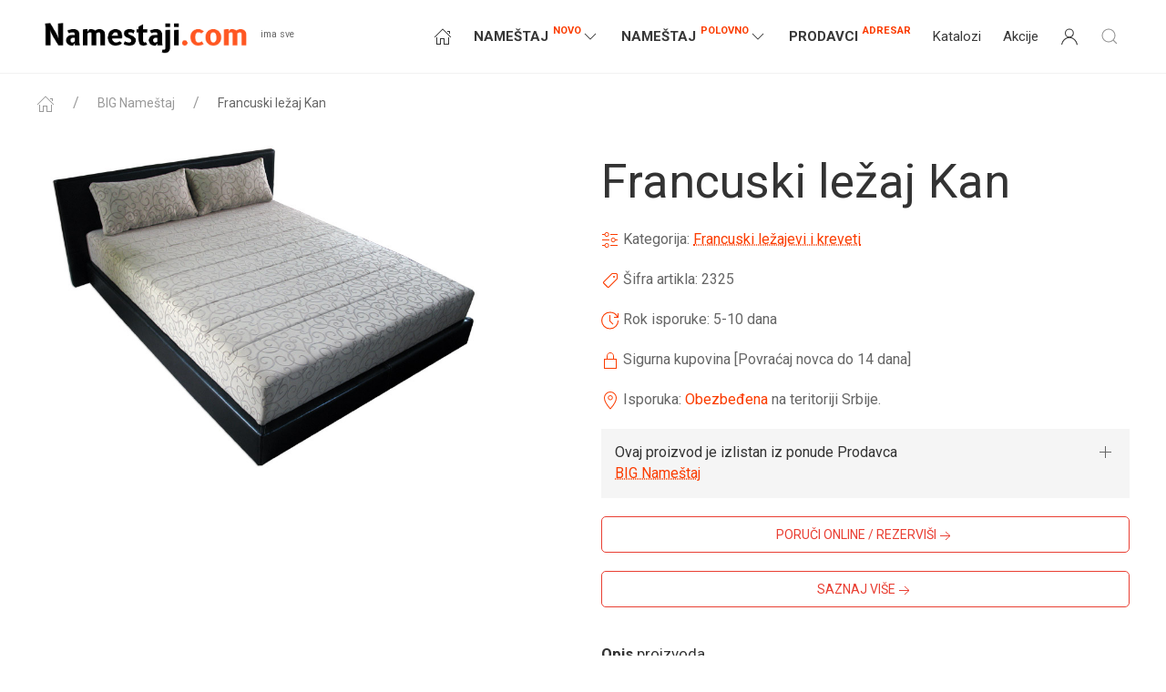

--- FILE ---
content_type: text/html
request_url: https://www.namestaji.com/proizvod/francuski-lezaj-kan/2325/
body_size: 15572
content:
<!DOCTYPE html>
<html lang="en">
	<head>
		<!-- Global site tag (gtag.js) - Google Analytics -->
		<script async src="https://www.googletagmanager.com/gtag/js?id=UA-154990273-1"></script>
		<script>
		  window.dataLayer = window.dataLayer || [];
		  function gtag(){dataLayer.push(arguments);}
		  gtag('js', new Date());

		  gtag('config', 'UA-154990273-1');
		</script>
		<meta charset="utf-8">
		<meta name="viewport" content="width=device-width, initial-scale=1">
		<title>Francuski ležaj Kan </title>
    <meta name="description" content="Francuski ležaj Kan namestaj - dnevne sobe, spavaca soba, trpezarija, kuhinja, decija soba, kancelarija, basta i bastenski namestaj. Najveća baza proizvoda, salona i proizvođača nameštaja u regionu."/>
    <meta property="og:locale" content="en_US" />
    <meta property="og:type" content="website" />
    <meta property="og:title" content="Francuski ležaj Kan" />
    <meta property="og:description" content="Francuski ležaj Kan namestaj - dnevne sobe, spavaca soba, trpezarija, kuhinja, decija soba, kancelarija, basta i bastenski namestaj. Najveća baza proizvoda, salona i proizvođača nameštaja u regionu." />
    <meta property="og:url" content="https://www.namestaji.com/proizvod/francuski-lezaj-kan/2325/" />
		<meta property="og:image" content="https://www.namestaji.com/backoffice/images_arhive/original/img_3313456.jpg" />
    <meta property="og:site_name" content="Namestaji.com" />
		<link rel="icon" href="img/favicon.ico">

		<meta name="theme-color" content="#FF5722">
		<link rel="canonical" href="https://www.namestaji.com/proizvod/francuski-lezaj-kan/2325/">

    <link href="https://fonts.googleapis.com/css?family=Roboto:400,500,700,900&display=swap" rel="stylesheet">
		<link href="https://fonts.googleapis.com/css?family=Poppins:500&display=swap" rel="stylesheet">

		<!-- CSS FILES -->
		<link rel="stylesheet" type="text/css" href="css/uikit.min.css?v=140">
		<link rel="stylesheet" type="text/css" href="css/marketing.css?v=63">
		<link rel="stylesheet" type="text/css" href="css/custom.css?v=254">

		<script src="https://apis.google.com/js/platform.js" async defer></script>
		<meta name="google-signin-client_id" content="466121194247-2vqsuabgbn6e97s336p05ca516u7i3g1.apps.googleusercontent.com">

		<script type="application/ld+json">
				{"@context" : "https://schema.org",
				 "@type" : "Furniture",
					"name" : "Francuski ležaj Kan",
					"url" : "https://www.namestaji.com/proizvod/francuski-lezaj-kan/2325/",
					"logo": "https://www.namestaji.com/backoffice/images_arhive/original/img_3313456.jpg" }
		</script>

		<!-- <script type='text/javascript' src='https://platform-api.sharethis.com/js/sharethis.js#property=5e2eb1c859b5aa0012abfb5c&product=sticky-share-buttons&cms=sop' async='async'></script> -->

		<!-- oglas za prvi deo sajta -->
		<!-- <script data-ad-client="ca-pub-3211072910321997" async src="https://pagead2.googlesyndication.com/pagead/js/adsbygoogle.js"></script> -->

		<!-- <script data-ad-client="ca-pub-1908054316638037" async src="https://pagead2.googlesyndication.com/pagead/js/adsbygoogle.js"></script> -->

		<style>
		@media screen and (max-width: 793px){
			#pol2{order:-2}
			#pol§{order:-1}
			}
		</style>
		<!-- Facebook Pixel Code -->
			<script>
			!function(f,b,e,v,n,t,s)
			{if(f.fbq)return;n=f.fbq=function(){n.callMethod?
			n.callMethod.apply(n,arguments):n.queue.push(arguments)};
			if(!f._fbq)f._fbq=n;n.push=n;n.loaded=!0;n.version='2.0';
			n.queue=[];t=b.createElement(e);t.async=!0;
			t.src=v;s=b.getElementsByTagName(e)[0];
			s.parentNode.insertBefore(t,s)}(window, document,'script',
			'https://connect.facebook.net/en_US/fbevents.js');
			fbq('init', '216991142864458');
			fbq('track', 'PageView');
			</script>
			<noscript><img height="1" width="1" style="display:none"
			src="https://www.facebook.com/tr?id=216991142864458&ev=PageView&noscript=1"
			/></noscript>
			<!-- End Facebook Pixel Code -->

	</head>
	<body>


			<!-- Go to www.addthis.com/dashboard to customize your tools -->
			<div class="addthis_inline_share_toolbox"></div>

      <!--HEADER-->
      <header style="background-color: #fff; border-bottom: 1px solid #f2f2f2" data-uk-sticky="show-on-up: true; animation: uk-animation-slide-top" id="header">
        <div class="uk-container">
          <nav class="uk-navbar uk-navbar-container uk-navbar-transparent" data-uk-navbar>
            <div class="uk-navbar-left">
              <div class="uk-navbar-item uk-padding-remove-horizontal">
							 	<!-- <div class="uk-hidden@s"><a class="uk-logo" title="Logo" href="/"><img class="logotype" src="img/logo-orange-rounded-namestaji.png" alt="Namestaji.com"></a> <sup>ima sve</sup></div> -->
								<div class="uk-visible@s"><a class="uk-logo" title="Logo" href="/"><img class="logotype" src="img/logo-namestaj.png" alt="Namestaji.com"></a> <sup>ima sve</sup></div>
								<div class="uk-hidden@m"><a class="uk-logo" title="Logo" href="/"><img class="logotype" src="img/logo-namestaj.png" alt="Namestaji.com"></a></div>
									<!-- <div class="uk-visible@s"><a class="uk-logo" title="Logo" href="/"><img class="logotype" src="img/logo-namestaj.png" alt="Namestaji.com"></a> <sup>ima sve</sup></div> -->
                <!-- <a class="uk-logo" title="Logo" href="/"><img class="logotype" src="img/logo-namestaji.png" alt="Namestaji.com"></a> -->
                  <!-- <a class="uk-logo" title="Logo" href="/">Namestaji.com</a> -->
              </div>
            </div>
            <div class="uk-navbar-right">
              <ul class="uk-navbar-nav uk-visible@s">
                <li class="uk-active uk-visible@m"><a href="/" data-uk-icon="home"></a></li>

                <!-- <li><a href="/proizvodi/">Proizvodi</a></li> -->

								<!-- <li><a href="/shop/" class="uk-text-primary">Shop</a></li> -->




								<li>
									<a href="/proizvodi/" data-uk-icon="chevron-down">NAMEŠTAJ<sup class="uk-text-primary">novo</sup></a>
								<div class="uk-navbar-dropdown" style="width:750px;">
									<ul class="uk-nav uk-navbar-dropdown-nav">

										<div class="uk-child-width-1-2 uk-child-width-1-4@m ml-00" uk-grid>

										
										<div class="uk-card uk-text-center uk-card-hover uk-padding bt-03">
											<a href="/namestaj/dnevne-sobe/" class="uk-link-text">
													 <img src="[data-uri]" data-src="https://www.namestaji.com/backoffice/images_arhive/small/Dnevna-soba-logo1.jpg" data-uk-img alt="Image">
										  </a>
													 <h4 class="uk-margin-small-bottom uk-margin-top uk-margin-remove-adjacent font-15 uk-font-1r"><a href="/namestaj/dnevne-sobe/" class="uk-link-text">Dnevne sobe</a></h4>
												 </div>

										
										<div class="uk-card uk-text-center uk-card-hover uk-padding bt-03">
											<a href="/namestaj/spavaca-soba/" class="uk-link-text">
													 <img src="[data-uri]" data-src="https://www.namestaji.com/backoffice/images_arhive/small/Spavaca-soba-logo1.jpg" data-uk-img alt="Image">
										  </a>
													 <h4 class="uk-margin-small-bottom uk-margin-top uk-margin-remove-adjacent font-15 uk-font-1r"><a href="/namestaj/spavaca-soba/" class="uk-link-text">Spavaća soba</a></h4>
												 </div>

										
										<div class="uk-card uk-text-center uk-card-hover uk-padding bt-03">
											<a href="/namestaj/trpezarija/" class="uk-link-text">
													 <img src="[data-uri]" data-src="https://www.namestaji.com/backoffice/images_arhive/small/Trpezarija-logo1.jpg" data-uk-img alt="Image">
										  </a>
													 <h4 class="uk-margin-small-bottom uk-margin-top uk-margin-remove-adjacent font-15 uk-font-1r"><a href="/namestaj/trpezarija/" class="uk-link-text">Trpezarija</a></h4>
												 </div>

										
										<div class="uk-card uk-text-center uk-card-hover uk-padding bt-03">
											<a href="/namestaj/kuhinja/" class="uk-link-text">
													 <img src="[data-uri]" data-src="https://www.namestaji.com/backoffice/images_arhive/small/Kuhinja-logo1.jpg" data-uk-img alt="Image">
										  </a>
													 <h4 class="uk-margin-small-bottom uk-margin-top uk-margin-remove-adjacent font-15 uk-font-1r"><a href="/namestaj/kuhinja/" class="uk-link-text">Kuhinja</a></h4>
												 </div>

										
										<div class="uk-card uk-text-center uk-card-hover uk-padding bt-03">
											<a href="/namestaj/predsoblje/" class="uk-link-text">
													 <img src="[data-uri]" data-src="https://www.namestaji.com/backoffice/images_arhive/small/Predsoblje-logo1.jpg" data-uk-img alt="Image">
										  </a>
													 <h4 class="uk-margin-small-bottom uk-margin-top uk-margin-remove-adjacent font-15 uk-font-1r"><a href="/namestaj/predsoblje/" class="uk-link-text">Predsoblje</a></h4>
												 </div>

										
										<div class="uk-card uk-text-center uk-card-hover uk-padding bt-03">
											<a href="/namestaj/decija-soba/" class="uk-link-text">
													 <img src="[data-uri]" data-src="https://www.namestaji.com/backoffice/images_arhive/small/Decija-soba-logo1.jpg" data-uk-img alt="Image">
										  </a>
													 <h4 class="uk-margin-small-bottom uk-margin-top uk-margin-remove-adjacent font-15 uk-font-1r"><a href="/namestaj/decija-soba/" class="uk-link-text">Dečija soba</a></h4>
												 </div>

										
										<div class="uk-card uk-text-center uk-card-hover uk-padding bt-03">
											<a href="/namestaj/kancelarija/" class="uk-link-text">
													 <img src="[data-uri]" data-src="https://www.namestaji.com/backoffice/images_arhive/small/Kancelarija-logo1.jpg" data-uk-img alt="Image">
										  </a>
													 <h4 class="uk-margin-small-bottom uk-margin-top uk-margin-remove-adjacent font-15 uk-font-1r"><a href="/namestaj/kancelarija/" class="uk-link-text">Kancelarija</a></h4>
												 </div>

										
										<div class="uk-card uk-text-center uk-card-hover uk-padding bt-03">
											<a href="/namestaj/basta-i-vrt/" class="uk-link-text">
													 <img src="[data-uri]" data-src="https://www.namestaji.com/backoffice/images_arhive/small/basta-logo1.jpg" data-uk-img alt="Image">
										  </a>
													 <h4 class="uk-margin-small-bottom uk-margin-top uk-margin-remove-adjacent font-15 uk-font-1r"><a href="/namestaj/basta-i-vrt/" class="uk-link-text">Bašta i vrt</a></h4>
												 </div>

										
										<div class="uk-card uk-text-center uk-card-hover uk-padding bt-03">
											<a href="/namestaj/namestaj-od-kovanog-gvozdja/" class="uk-link-text">
													 <img src="[data-uri]" data-src="https://www.namestaji.com/backoffice/images_arhive/small/kovano-gvozdje-namestaj.jpg" data-uk-img alt="Image">
										  </a>
													 <h4 class="uk-margin-small-bottom uk-margin-top uk-margin-remove-adjacent font-15 uk-font-1r"><a href="/namestaj/namestaj-od-kovanog-gvozdja/" class="uk-link-text">Nameštaj od kovanog gvožđa</a></h4>
												 </div>

										
										<div class="uk-card uk-text-center uk-card-hover uk-padding bt-03">
											<a href="/namestaj/uredjenje-i-opremanje-doma/" class="uk-link-text">
													 <img src="[data-uri]" data-src="https://www.namestaji.com/backoffice/images_arhive/small/uredjenje-doma-logo1.jpg" data-uk-img alt="Image">
										  </a>
													 <h4 class="uk-margin-small-bottom uk-margin-top uk-margin-remove-adjacent font-15 uk-font-1r"><a href="/namestaj/uredjenje-i-opremanje-doma/" class="uk-link-text">Uredjenje i opremanje doma</a></h4>
												 </div>

										
									</div>
									</ul>
								</div>
							</li>
							<li><a href="/polovan-namestaj/" data-uk-icon="chevron-down">NAMEŠTAJ<sup class="uk-text-primary">polovno</sup></a>
								<div class="uk-navbar-dropdown" style="width:750px;">
									<ul class="uk-nav uk-navbar-dropdown-nav">

										<div class="uk-child-width-1-2 uk-child-width-1-4@m ml-00" uk-grid>

										
										<div class="uk-card uk-text-center uk-card-hover uk-padding bt-03">
											<a href="/polovan-namestaj/tdf/" class="uk-link-text">
													 <img src="[data-uri]" data-src="https://www.namestaji.com/backoffice/images_arhive/small/dnevne-sobe-tdf.jpg" data-uk-img alt="Image">
										  </a>
													 <h4 class="uk-margin-small-bottom uk-margin-top uk-margin-remove-adjacent font-15 uk-font-1r"><a href="/namestaj/tdf/" class="uk-link-text">TDF</a></h4>
												 </div>

										
										<div class="uk-card uk-text-center uk-card-hover uk-padding bt-03">
											<a href="/polovan-namestaj/trosedi-i-lezajevi/" class="uk-link-text">
													 <img src="[data-uri]" data-src="https://www.namestaji.com/backoffice/images_arhive/small/dnevne-sobe-trosedi.jpg" data-uk-img alt="Image">
										  </a>
													 <h4 class="uk-margin-small-bottom uk-margin-top uk-margin-remove-adjacent font-15 uk-font-1r"><a href="/namestaj/trosedi-i-lezajevi/" class="uk-link-text">Trosedi i ležajevi</a></h4>
												 </div>

										
										<div class="uk-card uk-text-center uk-card-hover uk-padding bt-03">
											<a href="/polovan-namestaj/ugaone-garniture/" class="uk-link-text">
													 <img src="[data-uri]" data-src="https://www.namestaji.com/backoffice/images_arhive/small/Ugaona-garnitura-naslovna.jpg" data-uk-img alt="Image">
										  </a>
													 <h4 class="uk-margin-small-bottom uk-margin-top uk-margin-remove-adjacent font-15 uk-font-1r"><a href="/namestaj/ugaone-garniture/" class="uk-link-text">Ugaone garniture</a></h4>
												 </div>

										
										<div class="uk-card uk-text-center uk-card-hover uk-padding bt-03">
											<a href="/polovan-namestaj/dvosedi/" class="uk-link-text">
													 <img src="[data-uri]" data-src="https://www.namestaji.com/backoffice/images_arhive/small/Dvosed-naslovna.jpg" data-uk-img alt="Image">
										  </a>
													 <h4 class="uk-margin-small-bottom uk-margin-top uk-margin-remove-adjacent font-15 uk-font-1r"><a href="/namestaj/dvosedi/" class="uk-link-text">Dvosedi</a></h4>
												 </div>

										
										<div class="uk-card uk-text-center uk-card-hover uk-padding bt-03">
											<a href="/polovan-namestaj/fotelje/" class="uk-link-text">
													 <img src="[data-uri]" data-src="https://www.namestaji.com/backoffice/images_arhive/small/dnevne-sobe-fotelje.jpg" data-uk-img alt="Image">
										  </a>
													 <h4 class="uk-margin-small-bottom uk-margin-top uk-margin-remove-adjacent font-15 uk-font-1r"><a href="/namestaj/fotelje/" class="uk-link-text">Fotelje</a></h4>
												 </div>

										
										<div class="uk-card uk-text-center uk-card-hover uk-padding bt-03">
											<a href="/polovan-namestaj/taburei/" class="uk-link-text">
													 <img src="[data-uri]" data-src="https://www.namestaji.com/backoffice/images_arhive/small/Tabure-naslovna-slika.jpg" data-uk-img alt="Image">
										  </a>
													 <h4 class="uk-margin-small-bottom uk-margin-top uk-margin-remove-adjacent font-15 uk-font-1r"><a href="/namestaj/taburei/" class="uk-link-text">Taburei</a></h4>
												 </div>

										
										<div class="uk-card uk-text-center uk-card-hover uk-padding bt-03">
											<a href="/polovan-namestaj/klub-stolovi/" class="uk-link-text">
													 <img src="[data-uri]" data-src="https://www.namestaji.com/backoffice/images_arhive/small/Klub-sto-naslovna.jpg" data-uk-img alt="Image">
										  </a>
													 <h4 class="uk-margin-small-bottom uk-margin-top uk-margin-remove-adjacent font-15 uk-font-1r"><a href="/namestaj/klub-stolovi/" class="uk-link-text">Klub stolovi</a></h4>
												 </div>

										
										<div class="uk-card uk-text-center uk-card-hover uk-padding bt-03">
											<a href="/polovan-namestaj/komode-i-fiokari-dnevna-soba/" class="uk-link-text">
													 <img src="[data-uri]" data-src="https://www.namestaji.com/backoffice/images_arhive/small/dnevne-sobe-komode.jpg" data-uk-img alt="Image">
										  </a>
													 <h4 class="uk-margin-small-bottom uk-margin-top uk-margin-remove-adjacent font-15 uk-font-1r"><a href="/namestaj/komode-i-fiokari-dnevna-soba/" class="uk-link-text">Komode i fiokari</a></h4>
												 </div>

										
										<div class="uk-card uk-text-center uk-card-hover uk-padding bt-03">
											<a href="/polovan-namestaj/regali/" class="uk-link-text">
													 <img src="[data-uri]" data-src="https://www.namestaji.com/backoffice/images_arhive/small/Regal-naslovna.jpg" data-uk-img alt="Image">
										  </a>
													 <h4 class="uk-margin-small-bottom uk-margin-top uk-margin-remove-adjacent font-15 uk-font-1r"><a href="/namestaj/regali/" class="uk-link-text">Regali</a></h4>
												 </div>

										
										<div class="uk-card uk-text-center uk-card-hover uk-padding bt-03">
											<a href="/polovan-namestaj/vitrine/" class="uk-link-text">
													 <img src="[data-uri]" data-src="https://www.namestaji.com/backoffice/images_arhive/small/dnevne-sobe-vitrine.jpg" data-uk-img alt="Image">
										  </a>
													 <h4 class="uk-margin-small-bottom uk-margin-top uk-margin-remove-adjacent font-15 uk-font-1r"><a href="/namestaj/vitrine/" class="uk-link-text">Vitrine</a></h4>
												 </div>

										
										<div class="uk-card uk-text-center uk-card-hover uk-padding bt-03">
											<a href="/polovan-namestaj/tv-komode/" class="uk-link-text">
													 <img src="[data-uri]" data-src="https://www.namestaji.com/backoffice/images_arhive/small/TV-komoda-naslovna.jpg" data-uk-img alt="Image">
										  </a>
													 <h4 class="uk-margin-small-bottom uk-margin-top uk-margin-remove-adjacent font-15 uk-font-1r"><a href="/namestaj/tv-komode/" class="uk-link-text">TV komode</a></h4>
												 </div>

										
										<div class="uk-card uk-text-center uk-card-hover uk-padding bt-03">
											<a href="/polovan-namestaj/police/" class="uk-link-text">
													 <img src="[data-uri]" data-src="https://www.namestaji.com/backoffice/images_arhive/small/dnevne-sobe-police.jpg" data-uk-img alt="Image">
										  </a>
													 <h4 class="uk-margin-small-bottom uk-margin-top uk-margin-remove-adjacent font-15 uk-font-1r"><a href="/namestaj/police/" class="uk-link-text">Police</a></h4>
												 </div>

										
										<div class="uk-card uk-text-center uk-card-hover uk-padding bt-03">
											<a href="/polovan-namestaj/klizni-plakari/" class="uk-link-text">
													 <img src="[data-uri]" data-src="https://www.namestaji.com/backoffice/images_arhive/small/spavaca-soba-klizni-plakari.jpg" data-uk-img alt="Image">
										  </a>
													 <h4 class="uk-margin-small-bottom uk-margin-top uk-margin-remove-adjacent font-15 uk-font-1r"><a href="/namestaj/klizni-plakari/" class="uk-link-text">Klizni plakari</a></h4>
												 </div>

										
										<div class="uk-card uk-text-center uk-card-hover uk-padding bt-03">
											<a href="/polovan-namestaj/komplet-spavace-sobe/" class="uk-link-text">
													 <img src="[data-uri]" data-src="https://www.namestaji.com/backoffice/images_arhive/small/spavaca-soba-koplet-spavace-sobe.jpg" data-uk-img alt="Image">
										  </a>
													 <h4 class="uk-margin-small-bottom uk-margin-top uk-margin-remove-adjacent font-15 uk-font-1r"><a href="/namestaj/komplet-spavace-sobe/" class="uk-link-text">Komplet spavaće sobe</a></h4>
												 </div>

										
										<div class="uk-card uk-text-center uk-card-hover uk-padding bt-03">
											<a href="/polovan-namestaj/ormari-spavaca-soba/" class="uk-link-text">
													 <img src="[data-uri]" data-src="https://www.namestaji.com/backoffice/images_arhive/small/Ormari-naslovna-objava.jpg" data-uk-img alt="Image">
										  </a>
													 <h4 class="uk-margin-small-bottom uk-margin-top uk-margin-remove-adjacent font-15 uk-font-1r"><a href="/namestaj/ormari-spavaca-soba/" class="uk-link-text">Ormari</a></h4>
												 </div>

										
										<div class="uk-card uk-text-center uk-card-hover uk-padding bt-03">
											<a href="/polovan-namestaj/komode-i-fiokari-spavaca-soba/" class="uk-link-text">
													 <img src="[data-uri]" data-src="https://www.namestaji.com/backoffice/images_arhive/small/dnevne-sobe-komode.jpg" data-uk-img alt="Image">
										  </a>
													 <h4 class="uk-margin-small-bottom uk-margin-top uk-margin-remove-adjacent font-15 uk-font-1r"><a href="/namestaj/komode-i-fiokari-spavaca-soba/" class="uk-link-text">Komode i fiokari</a></h4>
												 </div>

										
										<div class="uk-card uk-text-center uk-card-hover uk-padding bt-03">
											<a href="/polovan-namestaj/nocni-ormarici/" class="uk-link-text">
													 <img src="[data-uri]" data-src="https://www.namestaji.com/backoffice/images_arhive/small/spavaca-soba-nocni-ormarici.jpg" data-uk-img alt="Image">
										  </a>
													 <h4 class="uk-margin-small-bottom uk-margin-top uk-margin-remove-adjacent font-15 uk-font-1r"><a href="/namestaj/nocni-ormarici/" class="uk-link-text">Noćni ormarići</a></h4>
												 </div>

										
										<div class="uk-card uk-text-center uk-card-hover uk-padding bt-03">
											<a href="/polovan-namestaj/duseci/" class="uk-link-text">
													 <img src="[data-uri]" data-src="https://www.namestaji.com/backoffice/images_arhive/small/spavaca-soba-nocni-duseci.jpg" data-uk-img alt="Image">
										  </a>
													 <h4 class="uk-margin-small-bottom uk-margin-top uk-margin-remove-adjacent font-15 uk-font-1r"><a href="/namestaj/duseci/" class="uk-link-text">Dušeci</a></h4>
												 </div>

										
										<div class="uk-card uk-text-center uk-card-hover uk-padding bt-03">
											<a href="/polovan-namestaj/francuski-lezajevi-i-kreveti/" class="uk-link-text">
													 <img src="[data-uri]" data-src="https://www.namestaji.com/backoffice/images_arhive/small/Francuski-naslovna.jpg" data-uk-img alt="Image">
										  </a>
													 <h4 class="uk-margin-small-bottom uk-margin-top uk-margin-remove-adjacent font-15 uk-font-1r"><a href="/namestaj/francuski-lezajevi-i-kreveti/" class="uk-link-text">Francuski ležajevi i kreveti</a></h4>
												 </div>

										
										<div class="uk-card uk-text-center uk-card-hover uk-padding bt-03">
											<a href="/polovan-namestaj/trpezarijski-stolovi/" class="uk-link-text">
													 <img src="[data-uri]" data-src="https://www.namestaji.com/backoffice/images_arhive/small/Trpezarijski-sto-naslovna.jpg" data-uk-img alt="Image">
										  </a>
													 <h4 class="uk-margin-small-bottom uk-margin-top uk-margin-remove-adjacent font-15 uk-font-1r"><a href="/namestaj/trpezarijski-stolovi/" class="uk-link-text">Trpezarijski stolovi</a></h4>
												 </div>

										
										<div class="uk-card uk-text-center uk-card-hover uk-padding bt-03">
											<a href="/polovan-namestaj/trpezarijske-stolice/" class="uk-link-text">
													 <img src="[data-uri]" data-src="https://www.namestaji.com/backoffice/images_arhive/small/trpezarija-trpezarijske-stolice.jpg" data-uk-img alt="Image">
										  </a>
													 <h4 class="uk-margin-small-bottom uk-margin-top uk-margin-remove-adjacent font-15 uk-font-1r"><a href="/namestaj/trpezarijske-stolice/" class="uk-link-text">Trpezarijske stolice</a></h4>
												 </div>

										
										<div class="uk-card uk-text-center uk-card-hover uk-padding bt-03">
											<a href="/polovan-namestaj/barske-stolice/" class="uk-link-text">
													 <img src="[data-uri]" data-src="https://www.namestaji.com/backoffice/images_arhive/small/trpezarija-barske-stolice.jpg" data-uk-img alt="Image">
										  </a>
													 <h4 class="uk-margin-small-bottom uk-margin-top uk-margin-remove-adjacent font-15 uk-font-1r"><a href="/namestaj/barske-stolice/" class="uk-link-text">Barske stolice</a></h4>
												 </div>

										
										<div class="uk-card uk-text-center uk-card-hover uk-padding bt-03">
											<a href="/polovan-namestaj/komplet-kuhinje/" class="uk-link-text">
													 <img src="[data-uri]" data-src="https://www.namestaji.com/backoffice/images_arhive/small/kuhinja-komplet-kuhinje.jpg" data-uk-img alt="Image">
										  </a>
													 <h4 class="uk-margin-small-bottom uk-margin-top uk-margin-remove-adjacent font-15 uk-font-1r"><a href="/namestaj/komplet-kuhinje/" class="uk-link-text">Komplet kuhinje</a></h4>
												 </div>

										
										<div class="uk-card uk-text-center uk-card-hover uk-padding bt-03">
											<a href="/polovan-namestaj/modularne-kuhinje/" class="uk-link-text">
													 <img src="[data-uri]" data-src="https://www.namestaji.com/backoffice/images_arhive/small/kuhinja-modularne-kuhinje.jpg" data-uk-img alt="Image">
										  </a>
													 <h4 class="uk-margin-small-bottom uk-margin-top uk-margin-remove-adjacent font-15 uk-font-1r"><a href="/namestaj/modularne-kuhinje/" class="uk-link-text">Modularne kuhinje</a></h4>
												 </div>

										
										<div class="uk-card uk-text-center uk-card-hover uk-padding bt-03">
											<a href="/polovan-namestaj/predsoblje-kompleti/" class="uk-link-text">
													 <img src="[data-uri]" data-src="https://www.namestaji.com/backoffice/images_arhive/small/predsoblje-komplet-predsoblja.jpg" data-uk-img alt="Image">
										  </a>
													 <h4 class="uk-margin-small-bottom uk-margin-top uk-margin-remove-adjacent font-15 uk-font-1r"><a href="/namestaj/predsoblje-kompleti/" class="uk-link-text">Predsoblje kompleti</a></h4>
												 </div>

										
										<div class="uk-card uk-text-center uk-card-hover uk-padding bt-03">
											<a href="/polovan-namestaj/komode-i-fiokari-predsoblje/" class="uk-link-text">
													 <img src="[data-uri]" data-src="https://www.namestaji.com/backoffice/images_arhive/small/predsoblje-komode.jpg" data-uk-img alt="Image">
										  </a>
													 <h4 class="uk-margin-small-bottom uk-margin-top uk-margin-remove-adjacent font-15 uk-font-1r"><a href="/namestaj/komode-i-fiokari-predsoblje/" class="uk-link-text">Komode i fiokari</a></h4>
												 </div>

										
										<div class="uk-card uk-text-center uk-card-hover uk-padding bt-03">
											<a href="/polovan-namestaj/cipelari/" class="uk-link-text">
													 <img src="[data-uri]" data-src="https://www.namestaji.com/backoffice/images_arhive/small/predsoblje-cipelari.jpg" data-uk-img alt="Image">
										  </a>
													 <h4 class="uk-margin-small-bottom uk-margin-top uk-margin-remove-adjacent font-15 uk-font-1r"><a href="/namestaj/cipelari/" class="uk-link-text">Cipelari</a></h4>
												 </div>

										
										<div class="uk-card uk-text-center uk-card-hover uk-padding bt-03">
											<a href="/polovan-namestaj/civiluci/" class="uk-link-text">
													 <img src="[data-uri]" data-src="https://www.namestaji.com/backoffice/images_arhive/small/predsoblje-civiluci.jpg" data-uk-img alt="Image">
										  </a>
													 <h4 class="uk-margin-small-bottom uk-margin-top uk-margin-remove-adjacent font-15 uk-font-1r"><a href="/namestaj/civiluci/" class="uk-link-text">Čiviluci</a></h4>
												 </div>

										
										<div class="uk-card uk-text-center uk-card-hover uk-padding bt-03">
											<a href="/polovan-namestaj/ogledala/" class="uk-link-text">
													 <img src="[data-uri]" data-src="https://www.namestaji.com/backoffice/images_arhive/small/predsoblje-ogledala.jpg" data-uk-img alt="Image">
										  </a>
													 <h4 class="uk-margin-small-bottom uk-margin-top uk-margin-remove-adjacent font-15 uk-font-1r"><a href="/namestaj/ogledala/" class="uk-link-text">Ogledala</a></h4>
												 </div>

										
										<div class="uk-card uk-text-center uk-card-hover uk-padding bt-03">
											<a href="/polovan-namestaj/komode/" class="uk-link-text">
													 <img src="[data-uri]" data-src="https://www.namestaji.com/backoffice/images_arhive/small/decija-soba-komoda.jpg" data-uk-img alt="Image">
										  </a>
													 <h4 class="uk-margin-small-bottom uk-margin-top uk-margin-remove-adjacent font-15 uk-font-1r"><a href="/namestaj/komode/" class="uk-link-text">Komode</a></h4>
												 </div>

										
										<div class="uk-card uk-text-center uk-card-hover uk-padding bt-03">
											<a href="/polovan-namestaj/kompleti-za-decije-sobe/" class="uk-link-text">
													 <img src="[data-uri]" data-src="https://www.namestaji.com/backoffice/images_arhive/small/decija-soba-komplet-soba.jpg" data-uk-img alt="Image">
										  </a>
													 <h4 class="uk-margin-small-bottom uk-margin-top uk-margin-remove-adjacent font-15 uk-font-1r"><a href="/namestaj/kompleti-za-decije-sobe/" class="uk-link-text">Kompleti za dečije sobe</a></h4>
												 </div>

										
										<div class="uk-card uk-text-center uk-card-hover uk-padding bt-03">
											<a href="/polovan-namestaj/ormari/" class="uk-link-text">
													 <img src="[data-uri]" data-src="https://www.namestaji.com/backoffice/images_arhive/small/decija-soba-ormari.jpg" data-uk-img alt="Image">
										  </a>
													 <h4 class="uk-margin-small-bottom uk-margin-top uk-margin-remove-adjacent font-15 uk-font-1r"><a href="/namestaj/ormari/" class="uk-link-text">Ormari</a></h4>
												 </div>

										
										<div class="uk-card uk-text-center uk-card-hover uk-padding bt-03">
											<a href="/polovan-namestaj/deciji-radni-stolovi/" class="uk-link-text">
													 <img src="[data-uri]" data-src="https://www.namestaji.com/backoffice/images_arhive/small/decija-soba-radni-stolovi.jpg" data-uk-img alt="Image">
										  </a>
													 <h4 class="uk-margin-small-bottom uk-margin-top uk-margin-remove-adjacent font-15 uk-font-1r"><a href="/namestaj/deciji-radni-stolovi/" class="uk-link-text">Dečiji radni stolovi</a></h4>
												 </div>

										
										<div class="uk-card uk-text-center uk-card-hover uk-padding bt-03">
											<a href="/polovan-namestaj/decije-stolice/" class="uk-link-text">
													 <img src="[data-uri]" data-src="https://www.namestaji.com/backoffice/images_arhive/small/decija-soba-stolice.jpg" data-uk-img alt="Image">
										  </a>
													 <h4 class="uk-margin-small-bottom uk-margin-top uk-margin-remove-adjacent font-15 uk-font-1r"><a href="/namestaj/decije-stolice/" class="uk-link-text">Dečije stolice</a></h4>
												 </div>

										
										<div class="uk-card uk-text-center uk-card-hover uk-padding bt-03">
											<a href="/polovan-namestaj/kreveti/" class="uk-link-text">
													 <img src="[data-uri]" data-src="https://www.namestaji.com/backoffice/images_arhive/small/decija-soba-kreveti.jpg" data-uk-img alt="Image">
										  </a>
													 <h4 class="uk-margin-small-bottom uk-margin-top uk-margin-remove-adjacent font-15 uk-font-1r"><a href="/namestaj/kreveti/" class="uk-link-text">Kreveti</a></h4>
												 </div>

										
										<div class="uk-card uk-text-center uk-card-hover uk-padding bt-03">
											<a href="/polovan-namestaj/mostovi-i-police/" class="uk-link-text">
													 <img src="[data-uri]" data-src="https://www.namestaji.com/backoffice/images_arhive/small/decija-soba-police.jpg" data-uk-img alt="Image">
										  </a>
													 <h4 class="uk-margin-small-bottom uk-margin-top uk-margin-remove-adjacent font-15 uk-font-1r"><a href="/namestaj/mostovi-i-police/" class="uk-link-text">Mostovi i police</a></h4>
												 </div>

										
										<div class="uk-card uk-text-center uk-card-hover uk-padding bt-03">
											<a href="/polovan-namestaj/kompjuterski-stolovi/" class="uk-link-text">
													 <img src="[data-uri]" data-src="https://www.namestaji.com/backoffice/images_arhive/small/kancelarija-kompjuterski-stolovi.jpg" data-uk-img alt="Image">
										  </a>
													 <h4 class="uk-margin-small-bottom uk-margin-top uk-margin-remove-adjacent font-15 uk-font-1r"><a href="/namestaj/kompjuterski-stolovi/" class="uk-link-text">Kompjuterski i radni stolovi</a></h4>
												 </div>

										
										<div class="uk-card uk-text-center uk-card-hover uk-padding bt-03">
											<a href="/polovan-namestaj/kancelarijske-stolice/" class="uk-link-text">
													 <img src="[data-uri]" data-src="https://www.namestaji.com/backoffice/images_arhive/small/kancelarija-kompjuterski-stolice.jpg" data-uk-img alt="Image">
										  </a>
													 <h4 class="uk-margin-small-bottom uk-margin-top uk-margin-remove-adjacent font-15 uk-font-1r"><a href="/namestaj/kancelarijske-stolice/" class="uk-link-text">Kancelarijske stolice</a></h4>
												 </div>

										
										<div class="uk-card uk-text-center uk-card-hover uk-padding bt-03">
											<a href="/polovan-namestaj/setovi/" class="uk-link-text">
													 <img src="[data-uri]" data-src="https://www.namestaji.com/backoffice/images_arhive/small/basta-i-vrt-setovi.jpg" data-uk-img alt="Image">
										  </a>
													 <h4 class="uk-margin-small-bottom uk-margin-top uk-margin-remove-adjacent font-15 uk-font-1r"><a href="/namestaj/setovi/" class="uk-link-text">Setovi</a></h4>
												 </div>

										
										<div class="uk-card uk-text-center uk-card-hover uk-padding bt-03">
											<a href="/polovan-namestaj/stolice/" class="uk-link-text">
													 <img src="[data-uri]" data-src="https://www.namestaji.com/backoffice/images_arhive/small/basta-i-vrt-stolice.jpg" data-uk-img alt="Image">
										  </a>
													 <h4 class="uk-margin-small-bottom uk-margin-top uk-margin-remove-adjacent font-15 uk-font-1r"><a href="/namestaj/stolice/" class="uk-link-text">Stolice</a></h4>
												 </div>

										
										<div class="uk-card uk-text-center uk-card-hover uk-padding bt-03">
											<a href="/polovan-namestaj/stolovi/" class="uk-link-text">
													 <img src="[data-uri]" data-src="https://www.namestaji.com/backoffice/images_arhive/small/basta-i-vrt-stolovi.jpg" data-uk-img alt="Image">
										  </a>
													 <h4 class="uk-margin-small-bottom uk-margin-top uk-margin-remove-adjacent font-15 uk-font-1r"><a href="/namestaj/stolovi/" class="uk-link-text">Stolovi</a></h4>
												 </div>

										
										<div class="uk-card uk-text-center uk-card-hover uk-padding bt-03">
											<a href="/polovan-namestaj/posteljina/" class="uk-link-text">
													 <img src="[data-uri]" data-src="https://www.namestaji.com/backoffice/images_arhive/small/posteljina-kategorija.jpg" data-uk-img alt="Image">
										  </a>
													 <h4 class="uk-margin-small-bottom uk-margin-top uk-margin-remove-adjacent font-15 uk-font-1r"><a href="/namestaj/posteljina/" class="uk-link-text">Posteljina</a></h4>
												 </div>

										
										<div class="uk-card uk-text-center uk-card-hover uk-padding bt-03">
											<a href="/polovan-namestaj/tekstil/" class="uk-link-text">
													 <img src="[data-uri]" data-src="https://www.namestaji.com/backoffice/images_arhive/small/tekstil-kategorija.jpg" data-uk-img alt="Image">
										  </a>
													 <h4 class="uk-margin-small-bottom uk-margin-top uk-margin-remove-adjacent font-15 uk-font-1r"><a href="/namestaj/tekstil/" class="uk-link-text">Tekstil</a></h4>
												 </div>

										
										<div class="uk-card uk-text-center uk-card-hover uk-padding bt-03">
											<a href="/polovan-namestaj/dekoracija/" class="uk-link-text">
													 <img src="[data-uri]" data-src="https://www.namestaji.com/backoffice/images_arhive/small/dekoracija-kategorija.jpg" data-uk-img alt="Image">
										  </a>
													 <h4 class="uk-margin-small-bottom uk-margin-top uk-margin-remove-adjacent font-15 uk-font-1r"><a href="/namestaj/dekoracija/" class="uk-link-text">Dekoracija</a></h4>
												 </div>

										
										<div class="uk-card uk-text-center uk-card-hover uk-padding bt-03">
											<a href="/polovan-namestaj/rasveta/" class="uk-link-text">
													 <img src="[data-uri]" data-src="https://www.namestaji.com/backoffice/images_arhive/small/rasveta-kategorija.jpg" data-uk-img alt="Image">
										  </a>
													 <h4 class="uk-margin-small-bottom uk-margin-top uk-margin-remove-adjacent font-15 uk-font-1r"><a href="/namestaj/rasveta/" class="uk-link-text">Rasveta</a></h4>
												 </div>

										
										<div class="uk-card uk-text-center uk-card-hover uk-padding bt-03">
											<a href="/polovan-namestaj/tepisi/" class="uk-link-text">
													 <img src="[data-uri]" data-src="https://www.namestaji.com/backoffice/images_arhive/small/tepisi-kategorija.jpg" data-uk-img alt="Image">
										  </a>
													 <h4 class="uk-margin-small-bottom uk-margin-top uk-margin-remove-adjacent font-15 uk-font-1r"><a href="/namestaj/tepisi/" class="uk-link-text">Tepisi</a></h4>
												 </div>

										
										<div class="uk-card uk-text-center uk-card-hover uk-padding bt-03">
											<a href="/polovan-namestaj/kupatilski-pribor/" class="uk-link-text">
													 <img src="[data-uri]" data-src="https://www.namestaji.com/backoffice/images_arhive/small/kupatilski-pribor.jpg" data-uk-img alt="Image">
										  </a>
													 <h4 class="uk-margin-small-bottom uk-margin-top uk-margin-remove-adjacent font-15 uk-font-1r"><a href="/namestaj/kupatilski-pribor/" class="uk-link-text">Kupatilski pribor</a></h4>
												 </div>

										
										<div class="uk-card uk-text-center uk-card-hover uk-padding bt-03">
											<a href="/polovan-namestaj/stalci-i-civiluci/" class="uk-link-text">
													 <img src="[data-uri]" data-src="https://www.namestaji.com/backoffice/images_arhive/small/stalci-civiluci.jpg" data-uk-img alt="Image">
										  </a>
													 <h4 class="uk-margin-small-bottom uk-margin-top uk-margin-remove-adjacent font-15 uk-font-1r"><a href="/namestaj/stalci-i-civiluci/" class="uk-link-text">Stalci i čiviluci</a></h4>
												 </div>

										
										<div class="uk-card uk-text-center uk-card-hover uk-padding bt-03">
											<a href="/polovan-namestaj/ogledala-metalna/" class="uk-link-text">
													 <img src="[data-uri]" data-src="https://www.namestaji.com/backoffice/images_arhive/small/ogledala-kategorija.jpg" data-uk-img alt="Image">
										  </a>
													 <h4 class="uk-margin-small-bottom uk-margin-top uk-margin-remove-adjacent font-15 uk-font-1r"><a href="/namestaj/ogledala-metalna/" class="uk-link-text">Ogledala</a></h4>
												 </div>

										
										<div class="uk-card uk-text-center uk-card-hover uk-padding bt-03">
											<a href="/polovan-namestaj/spremanje-i-ciscenje/" class="uk-link-text">
													 <img src="[data-uri]" data-src="https://www.namestaji.com/backoffice/images_arhive/small/spremanje-ciscenje.jpg" data-uk-img alt="Image">
										  </a>
													 <h4 class="uk-margin-small-bottom uk-margin-top uk-margin-remove-adjacent font-15 uk-font-1r"><a href="/namestaj/spremanje-i-ciscenje/" class="uk-link-text">Spremanje i čišćenje</a></h4>
												 </div>

										
										<div class="uk-card uk-text-center uk-card-hover uk-padding bt-03">
											<a href="/polovan-namestaj/razno/" class="uk-link-text">
													 <img src="[data-uri]" data-src="https://www.namestaji.com/backoffice/images_arhive/small/razno.jpg" data-uk-img alt="Image">
										  </a>
													 <h4 class="uk-margin-small-bottom uk-margin-top uk-margin-remove-adjacent font-15 uk-font-1r"><a href="/namestaj/razno/" class="uk-link-text">Razno</a></h4>
												 </div>

										
										<div class="uk-card uk-text-center uk-card-hover uk-padding bt-03">
											<a href="/polovan-namestaj/stolovi-od-kovanog-gvozdja/" class="uk-link-text">
													 <img src="[data-uri]" data-src="https://www.namestaji.com/backoffice/images_arhive/small/stolovi-od-kovanog-gvozdja.jpg" data-uk-img alt="Image">
										  </a>
													 <h4 class="uk-margin-small-bottom uk-margin-top uk-margin-remove-adjacent font-15 uk-font-1r"><a href="/namestaj/stolovi-od-kovanog-gvozdja/" class="uk-link-text">Stolovi od kovanog gvoždja</a></h4>
												 </div>

										
										<div class="uk-card uk-text-center uk-card-hover uk-padding bt-03">
											<a href="/polovan-namestaj/stolice-od-kovanog-gvozdja/" class="uk-link-text">
													 <img src="[data-uri]" data-src="https://www.namestaji.com/backoffice/images_arhive/small/stolice-od-kovanog-gvozdja.jpg" data-uk-img alt="Image">
										  </a>
													 <h4 class="uk-margin-small-bottom uk-margin-top uk-margin-remove-adjacent font-15 uk-font-1r"><a href="/namestaj/stolice-od-kovanog-gvozdja/" class="uk-link-text">Stolice od kovanog gvoždja</a></h4>
												 </div>

										
										<div class="uk-card uk-text-center uk-card-hover uk-padding bt-03">
											<a href="/polovan-namestaj/stalci-za-vina-od-kovanog-gvozdja/" class="uk-link-text">
													 <img src="[data-uri]" data-src="https://www.namestaji.com/backoffice/images_arhive/small/stalci-za-vina-od-kovanog-gvozdja.jpg" data-uk-img alt="Image">
										  </a>
													 <h4 class="uk-margin-small-bottom uk-margin-top uk-margin-remove-adjacent font-15 uk-font-1r"><a href="/namestaj/stalci-za-vina-od-kovanog-gvozdja/" class="uk-link-text">Stalci za vina od kovanog gvoždja</a></h4>
												 </div>

										
										<div class="uk-card uk-text-center uk-card-hover uk-padding bt-03">
											<a href="/polovan-namestaj/setovi-od-kovanog-gvozdja/" class="uk-link-text">
													 <img src="[data-uri]" data-src="https://www.namestaji.com/backoffice/images_arhive/small/kovano-gvozdje-namestaj.jpg" data-uk-img alt="Image">
										  </a>
													 <h4 class="uk-margin-small-bottom uk-margin-top uk-margin-remove-adjacent font-15 uk-font-1r"><a href="/namestaj/setovi-od-kovanog-gvozdja/" class="uk-link-text">Setovi od kovanog gvoždja</a></h4>
												 </div>

										
										<div class="uk-card uk-text-center uk-card-hover uk-padding bt-03">
											<a href="/polovan-namestaj/rostilj-od-kovanog-gvozdja/" class="uk-link-text">
													 <img src="[data-uri]" data-src="https://www.namestaji.com/backoffice/images_arhive/small/rostilj-od-kovanog-gvozdja.jpg" data-uk-img alt="Image">
										  </a>
													 <h4 class="uk-margin-small-bottom uk-margin-top uk-margin-remove-adjacent font-15 uk-font-1r"><a href="/namestaj/rostilj-od-kovanog-gvozdja/" class="uk-link-text">Roštilj od kovanog gvoždja</a></h4>
												 </div>

										
										<div class="uk-card uk-text-center uk-card-hover uk-padding bt-03">
											<a href="/polovan-namestaj/barski-stolovi/" class="uk-link-text">
													 <img src="[data-uri]" data-src="https://www.namestaji.com/backoffice/images_arhive/small/barski-stolovi.jpg" data-uk-img alt="Image">
										  </a>
													 <h4 class="uk-margin-small-bottom uk-margin-top uk-margin-remove-adjacent font-15 uk-font-1r"><a href="/namestaj/barski-stolovi/" class="uk-link-text">Barski stolovi</a></h4>
												 </div>

										
									</div>
									</ul>
								</div>
							</li>
						  	<!-- <li><a href="/polovan-namestaj/">POLOVAN NAMEŠTAJ</a></li> -->
							  <li><a href="/proizvodjaci-namestaja/">Prodavci<sup class="uk-text-primary">adresar</sup></a></li>
								<li><a href="/akcije-katalozi/" class="font-normal">Katalozi</a></li>
								<li><a href="/akcija/" class="font-normal">Akcije</a></li>
								<!-- <li><a href="/novi-proizvodi/" class="font-normal">Novo</a></li> -->

								<!-- <li><a href="/korpa/" data-uk-icon="icon:cart" id="korpica"><span class="badge badge-danger badge-counter">0</span></a></li> -->



								<!-- <p class="actioni">POLOVAN NAMEŠTAJ</p> -->
								<li class="uk-active uk-visible@m">
								<!-- <a href="/pretraga/" data-uk-icon="search"></a> -->
								</li>
								<!-- <li class="uk-active uk-visible@m"><a href="/" data-uk-icon="cart"></a></li> -->
								<li>
									<!-- <a href="/login/" data-uk-icon="icon:user"></a> -->

									
									<!-- <a href="/cart/" data-uk-icon="icon:cart"></a> -->
									<a href="/login/" data-uk-icon="icon:user"></a>
									<div class="drop-nav uk-navbar-dropdown uk-navbar-dropdown-bottom-left">
										<ul class="uk-nav uk-navbar-dropdown-nav">
											<li class="uk-nav-header uk-text-small uk-text-primary">MOJ NALOG</li>
											<li class="uk-nav-divider"></li>
											<li><a href="/login/"><span data-uk-icon="icon: sign-out"></span> Uloguj se</a></li>
											<li><a href="/registracija/"><span data-uk-icon="icon: sign-in"></span> Registruj se</a></li>

										</ul>
									</div>

								
								</li>



                <!--<li><a href="/onama/">O nama</a></li>-->
              </ul>



								<a class="uk-navbar-toggle" href="#" uk-search-icon></a>
									<div class="uk-navbar-dropdown" uk-drop="mode: click; cls-drop: uk-navbar-dropdown; boundary: !nav">

										<div class="uk-grid-small uk-flex-middle" uk-grid>
											<div class="uk-width-expand">
												<form class="uk-search uk-search-navbar uk-width-1-1" action="/pretraga/" method="GET">
													<input class="uk-search-input" type="search" name="keyword" placeholder="Pretraga..." autofocus>
												</form>
											</div>
											<div class="uk-width-auto">
												<a class="uk-navbar-dropdown-close" href="#" uk-close></a>
											</div>
										</div>

									</div>
							<!-- <p class="actioni">POLOVAN NAMEŠTAJ</p> -->
							<!-- <div class="uk-visible@m"><a href="https://www.facebook.com/namestaji/" target="_blank" class="uk-icon-button" data-uk-icon="facebook"></a>
							&nbsp;&nbsp;
		          <a href="https://www.instagram.com/namestaji/" target="_blank" class="uk-icon-button" data-uk-icon="instagram"></a>
						</div> -->
              <a class="uk-navbar-toggle uk-navbar-item uk-hidden@s" data-uk-toggle data-uk-navbar-toggle-icon href="#offcanvas-nav"></a>
            </div>
          </nav>
        </div>
      </header>
      <!--/HEADER-->


<!--CONTENT-->
<section id="content">
<div class="uk-section uk-section-xsmall" id="vozila">
	  <div class="uk-container">

	<ul class="uk-breadcrumb uk-overflow-auto">
	<li class="uk-active"><a href="/" data-uk-icon="home"></a></li>
    <li><a href="/salon-namestaja/big-namestaj/34/">BIG Nameštaj</a></li>
    <li><span>Francuski ležaj Kan</span></li>
</ul>
<br>

    <div class="uk-grid" data-ukgrid>

    <div class="uk-width-1-2@m pl-03">
      <div class="uk-padding-right-50">
        <!-- <form class="uk-form-stacked"> -->


						
						<!-- <div> -->
						<div uk-sticky="media: 640; top: 100; bottom: #header; bottom: #vozila">
						<span uk-lightbox="animation: slide">
								<a class="uk-inline" href="https://www.namestaji.com/backoffice/images_arhive/original/img_3313456.jpg" data-caption="Francuski ležaj Kan">

						<img src="[data-uri]" data-src="https://www.namestaji.com/backoffice/images_arhive/original/img_3313456.jpg" data-uk-img alt="Image" width="500">

				</a>
				</span>
					</div>

					
					<br>
					<!-- <script async src="https://pagead2.googlesyndication.com/pagead/js/adsbygoogle.js"></script> -->
									<!-- Namestaji / Naslovna kocka -->
									<!-- <ins class="adsbygoogle"
									     style="display:block"
									     data-ad-client="ca-pub-3211072910321997"
									     data-ad-slot="2324724287"
									     data-ad-format="auto"
									     data-full-width-responsive="true"></ins>
									<script>
									     (adsbygoogle = window.adsbygoogle || []).push({});
									</script>
					<br> -->


      </div>
      </div>

      <div class="uk-width-1-2@m pl-03">
      <div class="uk-container">

		
        <p><h1 class="uk-margin-small-bottom uk-margin-top uk-margin-remove-adjacent uk-heading-small">Francuski ležaj Kan</h1></p>


				<!-- <p>Proizvođač: <a href="/salon-namestaja/big-namestaj/34/" class="uk-text-primary uk-text-underdotted">BIG Nameštaj</a></p> -->





        <p><span uk-icon="icon: settings; ratio: 1" class="uk-text-primary"></span> Kategorija: <a href="/namestaj/francuski-lezajevi-i-kreveti/" class="uk-text-primary uk-text-underdotted">Francuski ležajevi i kreveti</a></p>
					  <p><span uk-icon="icon: tag; ratio: 1" class="uk-text-primary"></span> Šifra artikla: 2325</p>
			  <p><span uk-icon="icon: future; ratio: 1" class="uk-text-primary"></span> Rok isporuke: 5-10 dana</p>
				<p><span uk-icon="icon: lock; ratio: 1" class="uk-text-primary"></span>  Sigurna kupovina [Povraćaj novca do 14 dana]</p>
        <p><span uk-icon="icon: location; ratio: 1" class="uk-text-primary"></span>  Isporuka: <span class="uk-text-primary">Obezbeđena</span> na teritoriji Srbije.
					<!-- Napomena -> <span uk-icon="icon: info; ratio: 1" uk-tooltip="Važi za iznose računa preko 30.000 RSD i do 25km od prodajnog centra. Za cene ispod 30.000 din. doplaćuje se dodatnih od 400 do 2.000 din. za isporuku ili 140 din. po 1km. ukoliko se vozi do udaljenog mesta."></span> -->
				</p>
						<!-- <div class="uk-container">
				<hr class="uk-divider-icon">
				</div> -->

				<ul class="box-more" uk-accordion>
				    <li class="uk-close">
				        <a class="uk-accordion-title fs-16" href="#">Ovaj proizvod je izlistan iz ponude Prodavca <a href="/salon-namestaja/big-namestaj/34/" class="uk-text-primary uk-text-underdotted">BIG Nameštaj</a></a>
				        <div class="uk-accordion-content">
										<p>

										<b>Podaci o Prodavcu</b><br>

				             <a href="/salon-namestaja/big-namestaj/34/" class="uk-text-primary uk-text-underdotted">Saznaj više detalja o Prodavcu BIG Nameštaj</a></p>

										<p>BIG Nameštaj<br>
										NOVI BEOGRAD, Ul. Jurija Gagarina 219b, Blok 45<br>
										011-7183-523<br>
										info@big.rs<br>
										https://www.big.rs/</p>
				        </div>
				    </li>
				</ul>

				


				<p><a class="uk-button uk-button-more uk-width-1-1" href="#modal-pitaj" uk-toggle uk-icon="arrow-right">PORUČI ONLINE / REZERVIŠI</a></p>

									<p><a class="uk-button uk-button-more uk-width-1-1" href="https://www.big.rs/francuski-lezajevi/francuski-lezaj-kan.html" target="_blank" uk-icon="arrow-right">SAZNAJ VIŠE</a></p>
				

				<div id="modal-pitaj" uk-modal>
					<div class="uk-modal-dialog uk-margin-auto-vertical">
						<button class="uk-modal-close-default" type="button" uk-close></button>
						<div class="uk-modal-header">
							<h2 class="uk-modal-title">Rezerviši Proizvod</h2>
						</div>
						<div class="uk-modal-body" uk-grid>

									  <div class="uk-width-1-3 uk-visible@s">
									   <img src="[data-uri]" data-src="https://www.namestaji.com/backoffice/images_arhive/small/img_3313456.jpg" data-uk-img alt="Image" width="150">
									   <p><span class="uk-margin-small-bottom uk-margin-top uk-margin-remove-adjacent"><b>Francuski ležaj Kan</b></span></p>
									   									   <p><a href="/salon-namestaja/big-namestaj/34/" class="uk-text-primary uk-text-underdotted">BIG Nameštaj</a></p>
									  </div>

									  <div class="uk-width-2-3 uk-visible@s">
									  <!-- pitanje -->
									  <form class="toggle-class" id="form1" name="form1">
										<fieldset class="uk-fieldset">
										   <div class="uk-margin-small">
											<div class="uk-inline uk-width-1-1">
											  <span class="uk-form-icon uk-form-icon-flip" data-uk-icon="icon: mail"></span>
											  <input class="uk-input" required placeholder="Vaša Email adresa" name="email" type="text">
											</div>
										  </div>
										  <div class="uk-margin-small">
											<div class="uk-inline uk-width-1-1">
											  <span class="uk-form-icon uk-form-icon-flip" data-uk-icon="icon: info"></span>
											  <input class="uk-input" required placeholder="Vaše ime i Prezime" name="ime" type="text">
											</div>
										  </div>
										  <div class="uk-margin-small">
											<div class="uk-inline uk-width-1-1">
											  <span class="uk-form-icon uk-form-icon-flip" data-uk-icon="icon: info"></span>
											  <input class="uk-input" required placeholder="Vaš Telefon" name="telefon" type="text">
											</div>
										  </div>
											<div class="uk-margin-small">
											<div class="uk-inline uk-width-1-1">
											  <span class="uk-form-icon uk-form-icon-flip" data-uk-icon="icon: info"></span>
											  <input class="uk-textarea height-200" required placeholder="Vaš Komentar" name="komentar" type="text">

																							 <input class="uk-textarea uk-border-pill" value="https://www.namestaji.com/proizvod/francuski-lezaj-kan/2325/" name="link" type="hidden">
											</div>
										  </div>
											<div class="uk-margin-small uk-text-right">
												<!-- <button class="uk-button uk-button-more uk-modal-close" type="button">Odustani</button> -->
												 <input class="uk-input" value="2325" placeholder="idproizvod" name="idproizvod" type="hidden">
												<input class="uk-button uk-button-ok" id="submit_desktop" name="submit_desktop" type="button" value="Pošalji">
											</div>
										</fieldset>
									  </form>
									  <!-- /pitanje -->
									  </div>

									  <div class="uk-width-1-1 pl-00 uk-hidden@s">
									  <!-- pitanje -->
									  <form class="toggle-class" id="form2" name="form2">
										<fieldset class="uk-fieldset">
										   <div class="uk-margin-small">
											<div class="uk-inline uk-width-1-1">
											  <span class="uk-form-icon uk-form-icon-flip" data-uk-icon="icon: mail"></span>
											  <input class="uk-input uk-border-pill" required placeholder="Vaša Email adresa" name="email" type="text">
											</div>
										  </div>
										  <div class="uk-margin-small">
											<div class="uk-inline uk-width-1-1">
											  <span class="uk-form-icon uk-form-icon-flip" data-uk-icon="icon: info"></span>
											  <input class="uk-input uk-border-pill" required placeholder="Vaše ime i Prezime" name="ime" type="text">
											</div>
										  </div>
										  <div class="uk-margin-small">
											<div class="uk-inline uk-width-1-1">
											  <span class="uk-form-icon uk-form-icon-flip" data-uk-icon="icon: info"></span>
											  <input class="uk-input uk-border-pill" required placeholder="Vaš Telefon" name="telefon" type="text">
											</div>
										  </div>
											<div class="uk-margin-small">
											<div class="uk-inline uk-width-1-1">
											  <span class="uk-form-icon uk-form-icon-flip" data-uk-icon="icon: info"></span>
												<input class="uk-textarea uk-border-pill" required placeholder="Vaš Komentar" name="komentar" type="text">

											  											  <input class="uk-textarea uk-border-pill" value="https://www.namestaji.com/proizvod/francuski-lezaj-kan/2325/" name="link" type="hidden">
											</div>
										  </div>
											<div class="uk-margin-small uk-text-right">
												<!-- <button class="uk-button uk-button-more uk-modal-close" type="button">Odustani</button> -->
												<input class="uk-input" value="2325" placeholder="idproizvod" name="idproizvod" type="hidden">
												<input class="uk-button uk-button-ok" id="submit_mobile" name="submit_mobile" type="button" value="Pošalji">
											</div>
										</fieldset>
									  </form>
									  <!-- /pitanje -->
									  </div>

						</div>
						<!-- <div class="uk-modal-footer uk-text-right">
							<button class="uk-button uk-button-more uk-modal-close" type="button">Odustani</button>
							<button class="uk-button uk-button-ok" type="button">Pošalji</button>
						</div> -->
					</div>
				</div>




				













				<!-- <div class="uk-container">
				<hr class="uk-divider-icon">
				</div> -->
			<h4><b>Opis</b> proizvoda</h4><h2 class="uk-bgd-default bgd-col-gold uk-text-small mt-10">Moguća izrada u više dimenzija, po meri.</h2>        <!-- <p><a href="/salon-namestaja//"><img src="[data-uri]" data-src="https://www.namestaji.com/backoffice/images_arhive/original/" data-uk-img alt="Image" class="uk-width-medium"></a></p> -->

      </div>
    </div>

  </div>
</div>
</div>
</section>
<!--/CONTENT-->

<div class="uk-container">
<hr class="uk-divider-icon">
</div>

<!-- PRODUCTS -->
<section class="uk-section uk-section-default" id="products">

  <div class="uk-container uk-container-xsmall uk-text-center uk-section uk-padding-remove-top">
    <h5 class="uk-text-primary">Slični proizvodi salona nameštaja BIG Nameštaj</h5>
    <h2 class="uk-margin-remove uk-h1">Francuski ležajevi i kreveti BIG Nameštaj</h2>
  </div>
  <div class="uk-container">
    <div class="uk-child-width-1-2 uk-child-width-1-4@m uk-grid ml-00" uk-grid data-uk-scrollspy="target: > div; delay: 100; cls: uk-animation-slide-bottom-medium">

                 	
      <div class="uk-card uk-text-center uk-card-default uk-card-hover uk-padding bt-01">
	  				<a href="/proizvod/francuski-lezaj-kan-1/2324/">
				<img src="[data-uri]" data-src="https://www.namestaji.com/backoffice/images_arhive/small/img_0057456.jpg" data-uk-img alt="Image">
			</a>
				<h4 class="uk-margin-small-bottom uk-margin-top uk-margin-remove-adjacent uk-text-primary">BIG Nameštaj</h4>
        <p>Francuski ležaj Kan 1</p>
				<p class="text-through mt-10 uk-text-20-lite"></p>
        <p class="uk-text-primary uk-text-20">Na upit</p>
        <!-- <hr class="uk-divider-icon">
        <p><a class="uk-button uk-button-default" href="/proizvod///" uk-icon="arrow-right">Više</a></p> -->
      </div>

      
      <div class="uk-card uk-text-center uk-card-default uk-card-hover uk-padding bt-01">
	  				<a href="/proizvod/francuski-lezaj-2/2322/">
				<img src="[data-uri]" data-src="https://www.namestaji.com/backoffice/images_arhive/small/francuski_lezaj456.jpg" data-uk-img alt="Image">
			</a>
				<h4 class="uk-margin-small-bottom uk-margin-top uk-margin-remove-adjacent uk-text-primary">BIG Nameštaj</h4>
        <p>Francuski ležaj 2</p>
				<p class="text-through mt-10 uk-text-20-lite"></p>
        <p class="uk-text-primary uk-text-20">Na upit</p>
        <!-- <hr class="uk-divider-icon">
        <p><a class="uk-button uk-button-default" href="/proizvod///" uk-icon="arrow-right">Više</a></p> -->
      </div>

      
      <div class="uk-card uk-text-center uk-card-default uk-card-hover uk-padding bt-01">
	  				<a href="/proizvod/francuski-lezaj-cezar/2323/">
				<img src="[data-uri]" data-src="https://www.namestaji.com/backoffice/images_arhive/small/cezar456.jpg" data-uk-img alt="Image">
			</a>
				<h4 class="uk-margin-small-bottom uk-margin-top uk-margin-remove-adjacent uk-text-primary">BIG Nameštaj</h4>
        <p>Francuski ležaj Cezar</p>
				<p class="text-through mt-10 uk-text-20-lite"></p>
        <p class="uk-text-primary uk-text-20">Na upit</p>
        <!-- <hr class="uk-divider-icon">
        <p><a class="uk-button uk-button-default" href="/proizvod///" uk-icon="arrow-right">Više</a></p> -->
      </div>

      
      <div class="uk-card uk-text-center uk-card-default uk-card-hover uk-padding bt-01">
	  				<a href="/proizvod/francuski-lezaj-kan/2325/">
				<img src="[data-uri]" data-src="https://www.namestaji.com/backoffice/images_arhive/small/img_3313456.jpg" data-uk-img alt="Image">
			</a>
				<h4 class="uk-margin-small-bottom uk-margin-top uk-margin-remove-adjacent uk-text-primary">BIG Nameštaj</h4>
        <p>Francuski ležaj Kan</p>
				<p class="text-through mt-10 uk-text-20-lite"></p>
        <p class="uk-text-primary uk-text-20">Na upit</p>
        <!-- <hr class="uk-divider-icon">
        <p><a class="uk-button uk-button-default" href="/proizvod///" uk-icon="arrow-right">Više</a></p> -->
      </div>

      
    </div>
  </div>
</section>
<!-- PRODUCTS -->

<div class="uk-container uk-container-xsmall uk-text-center uk-section uk-padding-remove-top">
<a href="/namestaj/francuski-lezajevi-i-kreveti/" class="uk-button uk-button-large uk-button-secondary uk-bgd-default-col uk-margin-small-top" type="button" uk-icon="arrow-right">Francuski ležajevi i kreveti</a>
</div>


<div class="uk-container">
<hr class="uk-divider-icon">
</div>


<!-- PRODUCTS -->
<section class="uk-section uk-section-default" id="products">

  <div class="uk-container uk-container-xsmall uk-text-center uk-section uk-padding-remove-top">
    <h5 class="uk-text-primary">Ostali proizvodi salona nameštaja BIG Nameštaj</h5>
    <h2 class="uk-margin-remove uk-h1">Proizvodi BIG Nameštaj</h2>
  </div>
  <div class="uk-container">
    <div class="uk-child-width-1-2 uk-child-width-1-5@m uk-grid ml-00" uk-grid data-uk-scrollspy="target: > div; delay: 100; cls: uk-animation-slide-bottom-medium">

                 	
      <div class="uk-card uk-text-center uk-card-default uk-card-hover uk-padding bt-01">
	  				<a href="/proizvod/ugaona-garnitura-coko/2318/">
				<img src="[data-uri]" data-src="https://www.namestaji.com/backoffice/images_arhive/small/UGAONA-GARNITURA-COKO123.jpg" data-uk-img alt="Image">
			</a>
				<h4 class="uk-margin-small-bottom uk-margin-top uk-margin-remove-adjacent uk-text-primary">BIG Nameštaj</h4>
        <p>Ugaona garnitura Čoko</p>
				<p class="text-through mt-10 uk-text-20-lite"></p>
        <p class="uk-text-primary uk-text-20">Na upit</p>
        <!-- <hr class="uk-divider-icon">
        <p><a class="uk-button uk-button-default" href="/proizvod///" uk-icon="arrow-right">Više</a></p> -->
      </div>

      
      <div class="uk-card uk-text-center uk-card-default uk-card-hover uk-padding bt-01">
	  				<a href="/proizvod/ugaona-garnitura-elena/2319/">
				<img src="[data-uri]" data-src="https://www.namestaji.com/backoffice/images_arhive/small/ugaona-garnitura-elena123.jpg" data-uk-img alt="Image">
			</a>
				<h4 class="uk-margin-small-bottom uk-margin-top uk-margin-remove-adjacent uk-text-primary">BIG Nameštaj</h4>
        <p>Ugaona garnitura Elena</p>
				<p class="text-through mt-10 uk-text-20-lite"></p>
        <p class="uk-text-primary uk-text-20">Na upit</p>
        <!-- <hr class="uk-divider-icon">
        <p><a class="uk-button uk-button-default" href="/proizvod///" uk-icon="arrow-right">Više</a></p> -->
      </div>

      
      <div class="uk-card uk-text-center uk-card-default uk-card-hover uk-padding bt-01">
	  				<a href="/proizvod/francuski-lezaj-cezar/2323/">
				<img src="[data-uri]" data-src="https://www.namestaji.com/backoffice/images_arhive/small/cezar456.jpg" data-uk-img alt="Image">
			</a>
				<h4 class="uk-margin-small-bottom uk-margin-top uk-margin-remove-adjacent uk-text-primary">BIG Nameštaj</h4>
        <p>Francuski ležaj Cezar</p>
				<p class="text-through mt-10 uk-text-20-lite"></p>
        <p class="uk-text-primary uk-text-20">Na upit</p>
        <!-- <hr class="uk-divider-icon">
        <p><a class="uk-button uk-button-default" href="/proizvod///" uk-icon="arrow-right">Više</a></p> -->
      </div>

      
      <div class="uk-card uk-text-center uk-card-default uk-card-hover uk-padding bt-01">
	  				<a href="/proizvod/francuski-lezaj-kan/2325/">
				<img src="[data-uri]" data-src="https://www.namestaji.com/backoffice/images_arhive/small/img_3313456.jpg" data-uk-img alt="Image">
			</a>
				<h4 class="uk-margin-small-bottom uk-margin-top uk-margin-remove-adjacent uk-text-primary">BIG Nameštaj</h4>
        <p>Francuski ležaj Kan</p>
				<p class="text-through mt-10 uk-text-20-lite"></p>
        <p class="uk-text-primary uk-text-20">Na upit</p>
        <!-- <hr class="uk-divider-icon">
        <p><a class="uk-button uk-button-default" href="/proizvod///" uk-icon="arrow-right">Više</a></p> -->
      </div>

      
      <div class="uk-card uk-text-center uk-card-default uk-card-hover uk-padding bt-01">
	  				<a href="/proizvod/francuski-lezaj-kan-1/2324/">
				<img src="[data-uri]" data-src="https://www.namestaji.com/backoffice/images_arhive/small/img_0057456.jpg" data-uk-img alt="Image">
			</a>
				<h4 class="uk-margin-small-bottom uk-margin-top uk-margin-remove-adjacent uk-text-primary">BIG Nameštaj</h4>
        <p>Francuski ležaj Kan 1</p>
				<p class="text-through mt-10 uk-text-20-lite"></p>
        <p class="uk-text-primary uk-text-20">Na upit</p>
        <!-- <hr class="uk-divider-icon">
        <p><a class="uk-button uk-button-default" href="/proizvod///" uk-icon="arrow-right">Više</a></p> -->
      </div>

      
      <div class="uk-card uk-text-center uk-card-default uk-card-hover uk-padding bt-01">
	  				<a href="/proizvod/ugaona-garnitura-big-lux/2321/">
				<img src="[data-uri]" data-src="https://www.namestaji.com/backoffice/images_arhive/small/img_1190123.jpg" data-uk-img alt="Image">
			</a>
				<h4 class="uk-margin-small-bottom uk-margin-top uk-margin-remove-adjacent uk-text-primary">BIG Nameštaj</h4>
        <p>Ugaona garnitura Big lux</p>
				<p class="text-through mt-10 uk-text-20-lite"></p>
        <p class="uk-text-primary uk-text-20">Na upit</p>
        <!-- <hr class="uk-divider-icon">
        <p><a class="uk-button uk-button-default" href="/proizvod///" uk-icon="arrow-right">Više</a></p> -->
      </div>

      
      <div class="uk-card uk-text-center uk-card-default uk-card-hover uk-padding bt-01">
	  				<a href="/proizvod/ugaona-garnitura-tifani-plus/2320/">
				<img src="[data-uri]" data-src="https://www.namestaji.com/backoffice/images_arhive/small/picture-001a-123.jpg" data-uk-img alt="Image">
			</a>
				<h4 class="uk-margin-small-bottom uk-margin-top uk-margin-remove-adjacent uk-text-primary">BIG Nameštaj</h4>
        <p>Ugaona garnitura Tifani Plus</p>
				<p class="text-through mt-10 uk-text-20-lite"></p>
        <p class="uk-text-primary uk-text-20">Na upit</p>
        <!-- <hr class="uk-divider-icon">
        <p><a class="uk-button uk-button-default" href="/proizvod///" uk-icon="arrow-right">Više</a></p> -->
      </div>

      
      <div class="uk-card uk-text-center uk-card-default uk-card-hover uk-padding bt-01">
	  				<a href="/proizvod/francuski-lezaj-2/2322/">
				<img src="[data-uri]" data-src="https://www.namestaji.com/backoffice/images_arhive/small/francuski_lezaj456.jpg" data-uk-img alt="Image">
			</a>
				<h4 class="uk-margin-small-bottom uk-margin-top uk-margin-remove-adjacent uk-text-primary">BIG Nameštaj</h4>
        <p>Francuski ležaj 2</p>
				<p class="text-through mt-10 uk-text-20-lite"></p>
        <p class="uk-text-primary uk-text-20">Na upit</p>
        <!-- <hr class="uk-divider-icon">
        <p><a class="uk-button uk-button-default" href="/proizvod///" uk-icon="arrow-right">Više</a></p> -->
      </div>

      
    </div>
  </div>
</section>
<!-- PRODUCTS -->

<div class="uk-container uk-container-xsmall uk-text-center uk-section uk-padding-remove-top">
<a href="/salon-namestaja/big-namestaj/34/" class="uk-button uk-button-large uk-button-secondary uk-bgd-default-col uk-margin-small-top" type="button" uk-icon="arrow-right">VIŠE "BIG Nameštaj"</a>
</div>

<!--<div class="uk-container">
<hr class="uk-divider-icon">
</div>-->

<!-- FAQ -->
<!--<section id="content" class="uk-section uk-section-default">
  <div class="uk-container">
    <div class="uk-container uk-container-xsmall uk-text-center uk-section uk-padding-remove-top">
      <h5 class="uk-text-primary">Podrška korisnicima</h5>
      <h2 class="uk-margin-remove uk-h1">Najčešća pitanja i odgovori</h2>
      <br>
      <img data-src="img/cars/users.svg" data-uk-img alt="Image">
    </div>
  <ul uk-accordion="collapsible: false">
      <li>
          <a class="uk-accordion-title" href="#">Šta je Nameštaji?</a>
          <div class="uk-accordion-content">
              <p>Nameštaji predstavlja najveći portal za proizvođače i prodavce nameštaja u Srbiji i regionu.</p>
          </div>
      </li>
      <li>
          <a class="uk-accordion-title" href="#">Kako funkcioniše Nameštaji?</a>
          <div class="uk-accordion-content">
            <p>Nameštaji predstavlja najveći portal za proizvođače i prodavce nameštaja u Srbiji i regionu.</p>
          </div>
      </li>
      <li>
          <a class="uk-accordion-title" href="#">Kako da upišem Agenciju na portal?</a>
          <div class="uk-accordion-content">
              <p>Nameštaji predstavlja najveći portal za proizvođače i prodavce nameštaja u Srbiji i regionu.</p>
          </div>
      </li>
  </ul>
</div>
</section>-->

<!-- NEWSLETTER -->
<!-- <div id="modal-newsletter" uk-modal>
    <div class="uk-modal-dialog">
        <button class="uk-modal-close-default" type="button" uk-close></button>
        <div class="uk-modal-header">
            <h2 class="uk-modal-title">Newsletter</h2>
						<p>Prijavite se za BESPLATNE vesti, promocije, vaucere, akcije...</p>
        </div>
        <div class="uk-modal-body">
						<div class="uk-margin">
		        <input class="uk-input uk-form-width-large" type="text" placeholder="Vaše Ime">
		    		</div>
						<div class="uk-margin">
		        <input class="uk-input uk-form-width-large" type="text" placeholder="Vaš Email">
		    		</div>
        </div>
        <div class="uk-modal-footer uk-text-right">
            <button class="uk-button uk-button-default uk-modal-close" type="button">Zatvori</button>
            <button class="uk-button uk-button-secondary uk-bgd-default-col" type="button">Prijavi se</button>
        </div>
    </div>
</div> -->


	<!-- PROZVODI -->
	<a href="/proizvodi/?utm_campaign=Dugme_Proizvodi" uk-toggle="target: #offcanvas-push" class="uk-text-white">
	<div class="uk-position-bottom-left uk-position-fixed uk-position-z-index uk-position-small kategorije_meni uk-text-white" uk-scrollspy="cls: uk-animation-fade; delay: 4000">
	   <!-- uk-toggle="target: #offcanvas-push" -->
	  <div><span data-uk-icon="album"></span>   PROIZVODI</div>
	</div></a>

<div id="offcanvas-push" uk-offcanvas="mode: push; overlay: true">
    <div class="uk-offcanvas-bar">

        <button class="uk-offcanvas-close uk-text-black" type="button" uk-close></button>

        <!-- <h3 class="uk-text-white">KATEGORIJE</h3> -->
        	<!--<a class="uk-logo" title="Logo" href="/"><img class="logotype" src="img/logo-orange-rounded-namestaji.png" alt="Namestaji.com"></a> -->
		<br>
        <div class="uk-child-width-1-2 uk-child-width-1-2@m uk-grid ml-00 mt-10" uk-grid data-uk-scrollspy="target: > div; delay: 100; cls: uk-animation-slide-bottom-medium">

        
            <div class="uk-card uk-text-center uk-card-default uk-card-hover uk-padding bt-01 bt-03">
        <a href="/namestaj/tdf/" class="uk-link-text">
            <img src="[data-uri]" data-src="https://www.namestaji.com/backoffice/images_arhive/original/dnevne-sobe-tdf.jpg" data-uk-img alt="Image">
            <p>TDF</p>
        </a>
          </div>


          
            <div class="uk-card uk-text-center uk-card-default uk-card-hover uk-padding bt-01 bt-03">
        <a href="/namestaj/trosedi-i-lezajevi/" class="uk-link-text">
            <img src="[data-uri]" data-src="https://www.namestaji.com/backoffice/images_arhive/original/dnevne-sobe-trosedi.jpg" data-uk-img alt="Image">
            <p>Trosedi i ležajevi</p>
        </a>
          </div>


          
            <div class="uk-card uk-text-center uk-card-default uk-card-hover uk-padding bt-01 bt-03">
        <a href="/namestaj/ugaone-garniture/" class="uk-link-text">
            <img src="[data-uri]" data-src="https://www.namestaji.com/backoffice/images_arhive/original/Ugaona-garnitura-naslovna.jpg" data-uk-img alt="Image">
            <p>Ugaone garniture</p>
        </a>
          </div>


          
            <div class="uk-card uk-text-center uk-card-default uk-card-hover uk-padding bt-01 bt-03">
        <a href="/namestaj/dvosedi/" class="uk-link-text">
            <img src="[data-uri]" data-src="https://www.namestaji.com/backoffice/images_arhive/original/Dvosed-naslovna.jpg" data-uk-img alt="Image">
            <p>Dvosedi</p>
        </a>
          </div>


          
            <div class="uk-card uk-text-center uk-card-default uk-card-hover uk-padding bt-01 bt-03">
        <a href="/namestaj/fotelje/" class="uk-link-text">
            <img src="[data-uri]" data-src="https://www.namestaji.com/backoffice/images_arhive/original/dnevne-sobe-fotelje.jpg" data-uk-img alt="Image">
            <p>Fotelje</p>
        </a>
          </div>


          
            <div class="uk-card uk-text-center uk-card-default uk-card-hover uk-padding bt-01 bt-03">
        <a href="/namestaj/taburei/" class="uk-link-text">
            <img src="[data-uri]" data-src="https://www.namestaji.com/backoffice/images_arhive/original/Tabure-naslovna-slika.jpg" data-uk-img alt="Image">
            <p>Taburei</p>
        </a>
          </div>


          
            <div class="uk-card uk-text-center uk-card-default uk-card-hover uk-padding bt-01 bt-03">
        <a href="/namestaj/klub-stolovi/" class="uk-link-text">
            <img src="[data-uri]" data-src="https://www.namestaji.com/backoffice/images_arhive/original/Klub-sto-naslovna.jpg" data-uk-img alt="Image">
            <p>Klub stolovi</p>
        </a>
          </div>


          
            <div class="uk-card uk-text-center uk-card-default uk-card-hover uk-padding bt-01 bt-03">
        <a href="/namestaj/komode-i-fiokari-dnevna-soba/" class="uk-link-text">
            <img src="[data-uri]" data-src="https://www.namestaji.com/backoffice/images_arhive/original/dnevne-sobe-komode.jpg" data-uk-img alt="Image">
            <p>Komode i fiokari</p>
        </a>
          </div>


          
            <div class="uk-card uk-text-center uk-card-default uk-card-hover uk-padding bt-01 bt-03">
        <a href="/namestaj/regali/" class="uk-link-text">
            <img src="[data-uri]" data-src="https://www.namestaji.com/backoffice/images_arhive/original/Regal-naslovna.jpg" data-uk-img alt="Image">
            <p>Regali</p>
        </a>
          </div>


          
            <div class="uk-card uk-text-center uk-card-default uk-card-hover uk-padding bt-01 bt-03">
        <a href="/namestaj/vitrine/" class="uk-link-text">
            <img src="[data-uri]" data-src="https://www.namestaji.com/backoffice/images_arhive/original/dnevne-sobe-vitrine.jpg" data-uk-img alt="Image">
            <p>Vitrine</p>
        </a>
          </div>


          
            <div class="uk-card uk-text-center uk-card-default uk-card-hover uk-padding bt-01 bt-03">
        <a href="/namestaj/tv-komode/" class="uk-link-text">
            <img src="[data-uri]" data-src="https://www.namestaji.com/backoffice/images_arhive/original/TV-komoda-naslovna.jpg" data-uk-img alt="Image">
            <p>TV komode</p>
        </a>
          </div>


          
            <div class="uk-card uk-text-center uk-card-default uk-card-hover uk-padding bt-01 bt-03">
        <a href="/namestaj/police/" class="uk-link-text">
            <img src="[data-uri]" data-src="https://www.namestaji.com/backoffice/images_arhive/original/dnevne-sobe-police.jpg" data-uk-img alt="Image">
            <p>Police</p>
        </a>
          </div>


          
            <div class="uk-card uk-text-center uk-card-default uk-card-hover uk-padding bt-01 bt-03">
        <a href="/namestaj/klizni-plakari/" class="uk-link-text">
            <img src="[data-uri]" data-src="https://www.namestaji.com/backoffice/images_arhive/original/spavaca-soba-klizni-plakari.jpg" data-uk-img alt="Image">
            <p>Klizni plakari</p>
        </a>
          </div>


          
            <div class="uk-card uk-text-center uk-card-default uk-card-hover uk-padding bt-01 bt-03">
        <a href="/namestaj/komplet-spavace-sobe/" class="uk-link-text">
            <img src="[data-uri]" data-src="https://www.namestaji.com/backoffice/images_arhive/original/spavaca-soba-koplet-spavace-sobe.jpg" data-uk-img alt="Image">
            <p>Komplet spavaće sobe</p>
        </a>
          </div>


          
            <div class="uk-card uk-text-center uk-card-default uk-card-hover uk-padding bt-01 bt-03">
        <a href="/namestaj/ormari-spavaca-soba/" class="uk-link-text">
            <img src="[data-uri]" data-src="https://www.namestaji.com/backoffice/images_arhive/original/Ormari-naslovna-objava.jpg" data-uk-img alt="Image">
            <p>Ormari</p>
        </a>
          </div>


          
            <div class="uk-card uk-text-center uk-card-default uk-card-hover uk-padding bt-01 bt-03">
        <a href="/namestaj/komode-i-fiokari-spavaca-soba/" class="uk-link-text">
            <img src="[data-uri]" data-src="https://www.namestaji.com/backoffice/images_arhive/original/dnevne-sobe-komode.jpg" data-uk-img alt="Image">
            <p>Komode i fiokari</p>
        </a>
          </div>


          
            <div class="uk-card uk-text-center uk-card-default uk-card-hover uk-padding bt-01 bt-03">
        <a href="/namestaj/nocni-ormarici/" class="uk-link-text">
            <img src="[data-uri]" data-src="https://www.namestaji.com/backoffice/images_arhive/original/spavaca-soba-nocni-ormarici.jpg" data-uk-img alt="Image">
            <p>Noćni ormarići</p>
        </a>
          </div>


          
            <div class="uk-card uk-text-center uk-card-default uk-card-hover uk-padding bt-01 bt-03">
        <a href="/namestaj/duseci/" class="uk-link-text">
            <img src="[data-uri]" data-src="https://www.namestaji.com/backoffice/images_arhive/original/spavaca-soba-nocni-duseci.jpg" data-uk-img alt="Image">
            <p>Dušeci</p>
        </a>
          </div>


          
            <div class="uk-card uk-text-center uk-card-default uk-card-hover uk-padding bt-01 bt-03">
        <a href="/namestaj/francuski-lezajevi-i-kreveti/" class="uk-link-text">
            <img src="[data-uri]" data-src="https://www.namestaji.com/backoffice/images_arhive/original/Francuski-naslovna.jpg" data-uk-img alt="Image">
            <p>Francuski ležajevi i kreveti</p>
        </a>
          </div>


          
            <div class="uk-card uk-text-center uk-card-default uk-card-hover uk-padding bt-01 bt-03">
        <a href="/namestaj/trpezarijski-stolovi/" class="uk-link-text">
            <img src="[data-uri]" data-src="https://www.namestaji.com/backoffice/images_arhive/original/Trpezarijski-sto-naslovna.jpg" data-uk-img alt="Image">
            <p>Trpezarijski stolovi</p>
        </a>
          </div>


          
            <div class="uk-card uk-text-center uk-card-default uk-card-hover uk-padding bt-01 bt-03">
        <a href="/namestaj/trpezarijske-stolice/" class="uk-link-text">
            <img src="[data-uri]" data-src="https://www.namestaji.com/backoffice/images_arhive/original/trpezarija-trpezarijske-stolice.jpg" data-uk-img alt="Image">
            <p>Trpezarijske stolice</p>
        </a>
          </div>


          
            <div class="uk-card uk-text-center uk-card-default uk-card-hover uk-padding bt-01 bt-03">
        <a href="/namestaj/barske-stolice/" class="uk-link-text">
            <img src="[data-uri]" data-src="https://www.namestaji.com/backoffice/images_arhive/original/trpezarija-barske-stolice.jpg" data-uk-img alt="Image">
            <p>Barske stolice</p>
        </a>
          </div>


          
            <div class="uk-card uk-text-center uk-card-default uk-card-hover uk-padding bt-01 bt-03">
        <a href="/namestaj/komplet-kuhinje/" class="uk-link-text">
            <img src="[data-uri]" data-src="https://www.namestaji.com/backoffice/images_arhive/original/kuhinja-komplet-kuhinje.jpg" data-uk-img alt="Image">
            <p>Komplet kuhinje</p>
        </a>
          </div>


          
            <div class="uk-card uk-text-center uk-card-default uk-card-hover uk-padding bt-01 bt-03">
        <a href="/namestaj/modularne-kuhinje/" class="uk-link-text">
            <img src="[data-uri]" data-src="https://www.namestaji.com/backoffice/images_arhive/original/kuhinja-modularne-kuhinje.jpg" data-uk-img alt="Image">
            <p>Modularne kuhinje</p>
        </a>
          </div>


          
            <div class="uk-card uk-text-center uk-card-default uk-card-hover uk-padding bt-01 bt-03">
        <a href="/namestaj/predsoblje-kompleti/" class="uk-link-text">
            <img src="[data-uri]" data-src="https://www.namestaji.com/backoffice/images_arhive/original/predsoblje-komplet-predsoblja.jpg" data-uk-img alt="Image">
            <p>Predsoblje kompleti</p>
        </a>
          </div>


          
            <div class="uk-card uk-text-center uk-card-default uk-card-hover uk-padding bt-01 bt-03">
        <a href="/namestaj/komode-i-fiokari-predsoblje/" class="uk-link-text">
            <img src="[data-uri]" data-src="https://www.namestaji.com/backoffice/images_arhive/original/predsoblje-komode.jpg" data-uk-img alt="Image">
            <p>Komode i fiokari</p>
        </a>
          </div>


          
            <div class="uk-card uk-text-center uk-card-default uk-card-hover uk-padding bt-01 bt-03">
        <a href="/namestaj/cipelari/" class="uk-link-text">
            <img src="[data-uri]" data-src="https://www.namestaji.com/backoffice/images_arhive/original/predsoblje-cipelari.jpg" data-uk-img alt="Image">
            <p>Cipelari</p>
        </a>
          </div>


          
            <div class="uk-card uk-text-center uk-card-default uk-card-hover uk-padding bt-01 bt-03">
        <a href="/namestaj/civiluci/" class="uk-link-text">
            <img src="[data-uri]" data-src="https://www.namestaji.com/backoffice/images_arhive/original/predsoblje-civiluci.jpg" data-uk-img alt="Image">
            <p>Čiviluci</p>
        </a>
          </div>


          
            <div class="uk-card uk-text-center uk-card-default uk-card-hover uk-padding bt-01 bt-03">
        <a href="/namestaj/ogledala/" class="uk-link-text">
            <img src="[data-uri]" data-src="https://www.namestaji.com/backoffice/images_arhive/original/predsoblje-ogledala.jpg" data-uk-img alt="Image">
            <p>Ogledala</p>
        </a>
          </div>


          
            <div class="uk-card uk-text-center uk-card-default uk-card-hover uk-padding bt-01 bt-03">
        <a href="/namestaj/komode/" class="uk-link-text">
            <img src="[data-uri]" data-src="https://www.namestaji.com/backoffice/images_arhive/original/decija-soba-komoda.jpg" data-uk-img alt="Image">
            <p>Komode</p>
        </a>
          </div>


          
            <div class="uk-card uk-text-center uk-card-default uk-card-hover uk-padding bt-01 bt-03">
        <a href="/namestaj/kompleti-za-decije-sobe/" class="uk-link-text">
            <img src="[data-uri]" data-src="https://www.namestaji.com/backoffice/images_arhive/original/decija-soba-komplet-soba.jpg" data-uk-img alt="Image">
            <p>Kompleti za dečije sobe</p>
        </a>
          </div>


          
            <div class="uk-card uk-text-center uk-card-default uk-card-hover uk-padding bt-01 bt-03">
        <a href="/namestaj/ormari/" class="uk-link-text">
            <img src="[data-uri]" data-src="https://www.namestaji.com/backoffice/images_arhive/original/decija-soba-ormari.jpg" data-uk-img alt="Image">
            <p>Ormari</p>
        </a>
          </div>


          
            <div class="uk-card uk-text-center uk-card-default uk-card-hover uk-padding bt-01 bt-03">
        <a href="/namestaj/deciji-radni-stolovi/" class="uk-link-text">
            <img src="[data-uri]" data-src="https://www.namestaji.com/backoffice/images_arhive/original/decija-soba-radni-stolovi.jpg" data-uk-img alt="Image">
            <p>Dečiji radni stolovi</p>
        </a>
          </div>


          
            <div class="uk-card uk-text-center uk-card-default uk-card-hover uk-padding bt-01 bt-03">
        <a href="/namestaj/decije-stolice/" class="uk-link-text">
            <img src="[data-uri]" data-src="https://www.namestaji.com/backoffice/images_arhive/original/decija-soba-stolice.jpg" data-uk-img alt="Image">
            <p>Dečije stolice</p>
        </a>
          </div>


          
            <div class="uk-card uk-text-center uk-card-default uk-card-hover uk-padding bt-01 bt-03">
        <a href="/namestaj/kreveti/" class="uk-link-text">
            <img src="[data-uri]" data-src="https://www.namestaji.com/backoffice/images_arhive/original/decija-soba-kreveti.jpg" data-uk-img alt="Image">
            <p>Kreveti</p>
        </a>
          </div>


          
            <div class="uk-card uk-text-center uk-card-default uk-card-hover uk-padding bt-01 bt-03">
        <a href="/namestaj/mostovi-i-police/" class="uk-link-text">
            <img src="[data-uri]" data-src="https://www.namestaji.com/backoffice/images_arhive/original/decija-soba-police.jpg" data-uk-img alt="Image">
            <p>Mostovi i police</p>
        </a>
          </div>


          
            <div class="uk-card uk-text-center uk-card-default uk-card-hover uk-padding bt-01 bt-03">
        <a href="/namestaj/kompjuterski-stolovi/" class="uk-link-text">
            <img src="[data-uri]" data-src="https://www.namestaji.com/backoffice/images_arhive/original/kancelarija-kompjuterski-stolovi.jpg" data-uk-img alt="Image">
            <p>Kompjuterski i radni stolovi</p>
        </a>
          </div>


          
            <div class="uk-card uk-text-center uk-card-default uk-card-hover uk-padding bt-01 bt-03">
        <a href="/namestaj/kancelarijske-stolice/" class="uk-link-text">
            <img src="[data-uri]" data-src="https://www.namestaji.com/backoffice/images_arhive/original/kancelarija-kompjuterski-stolice.jpg" data-uk-img alt="Image">
            <p>Kancelarijske stolice</p>
        </a>
          </div>


          
            <div class="uk-card uk-text-center uk-card-default uk-card-hover uk-padding bt-01 bt-03">
        <a href="/namestaj/setovi/" class="uk-link-text">
            <img src="[data-uri]" data-src="https://www.namestaji.com/backoffice/images_arhive/original/basta-i-vrt-setovi.jpg" data-uk-img alt="Image">
            <p>Setovi</p>
        </a>
          </div>


          
            <div class="uk-card uk-text-center uk-card-default uk-card-hover uk-padding bt-01 bt-03">
        <a href="/namestaj/stolice/" class="uk-link-text">
            <img src="[data-uri]" data-src="https://www.namestaji.com/backoffice/images_arhive/original/basta-i-vrt-stolice.jpg" data-uk-img alt="Image">
            <p>Stolice</p>
        </a>
          </div>


          
            <div class="uk-card uk-text-center uk-card-default uk-card-hover uk-padding bt-01 bt-03">
        <a href="/namestaj/stolovi/" class="uk-link-text">
            <img src="[data-uri]" data-src="https://www.namestaji.com/backoffice/images_arhive/original/basta-i-vrt-stolovi.jpg" data-uk-img alt="Image">
            <p>Stolovi</p>
        </a>
          </div>


          
            <div class="uk-card uk-text-center uk-card-default uk-card-hover uk-padding bt-01 bt-03">
        <a href="/namestaj/posteljina/" class="uk-link-text">
            <img src="[data-uri]" data-src="https://www.namestaji.com/backoffice/images_arhive/original/posteljina-kategorija.jpg" data-uk-img alt="Image">
            <p>Posteljina</p>
        </a>
          </div>


          
            <div class="uk-card uk-text-center uk-card-default uk-card-hover uk-padding bt-01 bt-03">
        <a href="/namestaj/tekstil/" class="uk-link-text">
            <img src="[data-uri]" data-src="https://www.namestaji.com/backoffice/images_arhive/original/tekstil-kategorija.jpg" data-uk-img alt="Image">
            <p>Tekstil</p>
        </a>
          </div>


          
            <div class="uk-card uk-text-center uk-card-default uk-card-hover uk-padding bt-01 bt-03">
        <a href="/namestaj/dekoracija/" class="uk-link-text">
            <img src="[data-uri]" data-src="https://www.namestaji.com/backoffice/images_arhive/original/dekoracija-kategorija.jpg" data-uk-img alt="Image">
            <p>Dekoracija</p>
        </a>
          </div>


          
            <div class="uk-card uk-text-center uk-card-default uk-card-hover uk-padding bt-01 bt-03">
        <a href="/namestaj/rasveta/" class="uk-link-text">
            <img src="[data-uri]" data-src="https://www.namestaji.com/backoffice/images_arhive/original/rasveta-kategorija.jpg" data-uk-img alt="Image">
            <p>Rasveta</p>
        </a>
          </div>


          
            <div class="uk-card uk-text-center uk-card-default uk-card-hover uk-padding bt-01 bt-03">
        <a href="/namestaj/tepisi/" class="uk-link-text">
            <img src="[data-uri]" data-src="https://www.namestaji.com/backoffice/images_arhive/original/tepisi-kategorija.jpg" data-uk-img alt="Image">
            <p>Tepisi</p>
        </a>
          </div>


          
            <div class="uk-card uk-text-center uk-card-default uk-card-hover uk-padding bt-01 bt-03">
        <a href="/namestaj/kupatilski-pribor/" class="uk-link-text">
            <img src="[data-uri]" data-src="https://www.namestaji.com/backoffice/images_arhive/original/kupatilski-pribor.jpg" data-uk-img alt="Image">
            <p>Kupatilski pribor</p>
        </a>
          </div>


          
            <div class="uk-card uk-text-center uk-card-default uk-card-hover uk-padding bt-01 bt-03">
        <a href="/namestaj/stalci-i-civiluci/" class="uk-link-text">
            <img src="[data-uri]" data-src="https://www.namestaji.com/backoffice/images_arhive/original/stalci-civiluci.jpg" data-uk-img alt="Image">
            <p>Stalci i čiviluci</p>
        </a>
          </div>


          
            <div class="uk-card uk-text-center uk-card-default uk-card-hover uk-padding bt-01 bt-03">
        <a href="/namestaj/ogledala-metalna/" class="uk-link-text">
            <img src="[data-uri]" data-src="https://www.namestaji.com/backoffice/images_arhive/original/ogledala-kategorija.jpg" data-uk-img alt="Image">
            <p>Ogledala</p>
        </a>
          </div>


          
            <div class="uk-card uk-text-center uk-card-default uk-card-hover uk-padding bt-01 bt-03">
        <a href="/namestaj/spremanje-i-ciscenje/" class="uk-link-text">
            <img src="[data-uri]" data-src="https://www.namestaji.com/backoffice/images_arhive/original/spremanje-ciscenje.jpg" data-uk-img alt="Image">
            <p>Spremanje i čišćenje</p>
        </a>
          </div>


          
            <div class="uk-card uk-text-center uk-card-default uk-card-hover uk-padding bt-01 bt-03">
        <a href="/namestaj/razno/" class="uk-link-text">
            <img src="[data-uri]" data-src="https://www.namestaji.com/backoffice/images_arhive/original/razno.jpg" data-uk-img alt="Image">
            <p>Razno</p>
        </a>
          </div>


          
            <div class="uk-card uk-text-center uk-card-default uk-card-hover uk-padding bt-01 bt-03">
        <a href="/namestaj/stolovi-od-kovanog-gvozdja/" class="uk-link-text">
            <img src="[data-uri]" data-src="https://www.namestaji.com/backoffice/images_arhive/original/stolovi-od-kovanog-gvozdja.jpg" data-uk-img alt="Image">
            <p>Stolovi od kovanog gvoždja</p>
        </a>
          </div>


          
            <div class="uk-card uk-text-center uk-card-default uk-card-hover uk-padding bt-01 bt-03">
        <a href="/namestaj/stolice-od-kovanog-gvozdja/" class="uk-link-text">
            <img src="[data-uri]" data-src="https://www.namestaji.com/backoffice/images_arhive/original/stolice-od-kovanog-gvozdja.jpg" data-uk-img alt="Image">
            <p>Stolice od kovanog gvoždja</p>
        </a>
          </div>


          
            <div class="uk-card uk-text-center uk-card-default uk-card-hover uk-padding bt-01 bt-03">
        <a href="/namestaj/stalci-za-vina-od-kovanog-gvozdja/" class="uk-link-text">
            <img src="[data-uri]" data-src="https://www.namestaji.com/backoffice/images_arhive/original/stalci-za-vina-od-kovanog-gvozdja.jpg" data-uk-img alt="Image">
            <p>Stalci za vina od kovanog gvoždja</p>
        </a>
          </div>


          
            <div class="uk-card uk-text-center uk-card-default uk-card-hover uk-padding bt-01 bt-03">
        <a href="/namestaj/setovi-od-kovanog-gvozdja/" class="uk-link-text">
            <img src="[data-uri]" data-src="https://www.namestaji.com/backoffice/images_arhive/original/kovano-gvozdje-namestaj.jpg" data-uk-img alt="Image">
            <p>Setovi od kovanog gvoždja</p>
        </a>
          </div>


          
            <div class="uk-card uk-text-center uk-card-default uk-card-hover uk-padding bt-01 bt-03">
        <a href="/namestaj/rostilj-od-kovanog-gvozdja/" class="uk-link-text">
            <img src="[data-uri]" data-src="https://www.namestaji.com/backoffice/images_arhive/original/rostilj-od-kovanog-gvozdja.jpg" data-uk-img alt="Image">
            <p>Roštilj od kovanog gvoždja</p>
        </a>
          </div>


          
            <div class="uk-card uk-text-center uk-card-default uk-card-hover uk-padding bt-01 bt-03">
        <a href="/namestaj/barski-stolovi/" class="uk-link-text">
            <img src="[data-uri]" data-src="https://www.namestaji.com/backoffice/images_arhive/original/barski-stolovi.jpg" data-uk-img alt="Image">
            <p>Barski stolovi</p>
        </a>
          </div>


          
          </div>


    </div>
</div>


        



<div id="offcanvas-push-kat" uk-offcanvas="mode: push; overlay: true">
    <div class="uk-offcanvas-bar">

        <button class="uk-offcanvas-close uk-text-black" type="button" uk-close></button>

        <!-- <h3 class="uk-text-white">KATEGORIJE</h3> -->
        	<!--<a class="uk-logo" title="Logo" href="/"><img class="logotype" src="img/logo-orange-rounded-namestaji.png" alt="Namestaji.com"></a> -->
		<br>
        <div class="uk-child-width-1-2 uk-child-width-1-2@m uk-grid ml-00 mt-10" uk-grid data-uk-scrollspy="target: > div; delay: 100; cls: uk-animation-slide-bottom-medium">

        
            <div class="uk-card uk-text-center uk-card-default uk-card-hover uk-padding bt-01 bt-03">
        <a href="/polovan-namestaj/tdf/" class="uk-link-text">
            <img src="[data-uri]" data-src="https://www.namestaji.com/backoffice/images_arhive/original/dnevne-sobe-tdf.jpg" data-uk-img alt="Image">
            <p>TDF</p>
        </a>
          </div>


          
            <div class="uk-card uk-text-center uk-card-default uk-card-hover uk-padding bt-01 bt-03">
        <a href="/polovan-namestaj/trosedi-i-lezajevi/" class="uk-link-text">
            <img src="[data-uri]" data-src="https://www.namestaji.com/backoffice/images_arhive/original/dnevne-sobe-trosedi.jpg" data-uk-img alt="Image">
            <p>Trosedi i ležajevi</p>
        </a>
          </div>


          
            <div class="uk-card uk-text-center uk-card-default uk-card-hover uk-padding bt-01 bt-03">
        <a href="/polovan-namestaj/ugaone-garniture/" class="uk-link-text">
            <img src="[data-uri]" data-src="https://www.namestaji.com/backoffice/images_arhive/original/Ugaona-garnitura-naslovna.jpg" data-uk-img alt="Image">
            <p>Ugaone garniture</p>
        </a>
          </div>


          
            <div class="uk-card uk-text-center uk-card-default uk-card-hover uk-padding bt-01 bt-03">
        <a href="/polovan-namestaj/dvosedi/" class="uk-link-text">
            <img src="[data-uri]" data-src="https://www.namestaji.com/backoffice/images_arhive/original/Dvosed-naslovna.jpg" data-uk-img alt="Image">
            <p>Dvosedi</p>
        </a>
          </div>


          
            <div class="uk-card uk-text-center uk-card-default uk-card-hover uk-padding bt-01 bt-03">
        <a href="/polovan-namestaj/fotelje/" class="uk-link-text">
            <img src="[data-uri]" data-src="https://www.namestaji.com/backoffice/images_arhive/original/dnevne-sobe-fotelje.jpg" data-uk-img alt="Image">
            <p>Fotelje</p>
        </a>
          </div>


          
            <div class="uk-card uk-text-center uk-card-default uk-card-hover uk-padding bt-01 bt-03">
        <a href="/polovan-namestaj/taburei/" class="uk-link-text">
            <img src="[data-uri]" data-src="https://www.namestaji.com/backoffice/images_arhive/original/Tabure-naslovna-slika.jpg" data-uk-img alt="Image">
            <p>Taburei</p>
        </a>
          </div>


          
            <div class="uk-card uk-text-center uk-card-default uk-card-hover uk-padding bt-01 bt-03">
        <a href="/polovan-namestaj/klub-stolovi/" class="uk-link-text">
            <img src="[data-uri]" data-src="https://www.namestaji.com/backoffice/images_arhive/original/Klub-sto-naslovna.jpg" data-uk-img alt="Image">
            <p>Klub stolovi</p>
        </a>
          </div>


          
            <div class="uk-card uk-text-center uk-card-default uk-card-hover uk-padding bt-01 bt-03">
        <a href="/polovan-namestaj/komode-i-fiokari-dnevna-soba/" class="uk-link-text">
            <img src="[data-uri]" data-src="https://www.namestaji.com/backoffice/images_arhive/original/dnevne-sobe-komode.jpg" data-uk-img alt="Image">
            <p>Komode i fiokari</p>
        </a>
          </div>


          
            <div class="uk-card uk-text-center uk-card-default uk-card-hover uk-padding bt-01 bt-03">
        <a href="/polovan-namestaj/regali/" class="uk-link-text">
            <img src="[data-uri]" data-src="https://www.namestaji.com/backoffice/images_arhive/original/Regal-naslovna.jpg" data-uk-img alt="Image">
            <p>Regali</p>
        </a>
          </div>


          
            <div class="uk-card uk-text-center uk-card-default uk-card-hover uk-padding bt-01 bt-03">
        <a href="/polovan-namestaj/vitrine/" class="uk-link-text">
            <img src="[data-uri]" data-src="https://www.namestaji.com/backoffice/images_arhive/original/dnevne-sobe-vitrine.jpg" data-uk-img alt="Image">
            <p>Vitrine</p>
        </a>
          </div>


          
            <div class="uk-card uk-text-center uk-card-default uk-card-hover uk-padding bt-01 bt-03">
        <a href="/polovan-namestaj/tv-komode/" class="uk-link-text">
            <img src="[data-uri]" data-src="https://www.namestaji.com/backoffice/images_arhive/original/TV-komoda-naslovna.jpg" data-uk-img alt="Image">
            <p>TV komode</p>
        </a>
          </div>


          
            <div class="uk-card uk-text-center uk-card-default uk-card-hover uk-padding bt-01 bt-03">
        <a href="/polovan-namestaj/police/" class="uk-link-text">
            <img src="[data-uri]" data-src="https://www.namestaji.com/backoffice/images_arhive/original/dnevne-sobe-police.jpg" data-uk-img alt="Image">
            <p>Police</p>
        </a>
          </div>


          
            <div class="uk-card uk-text-center uk-card-default uk-card-hover uk-padding bt-01 bt-03">
        <a href="/polovan-namestaj/klizni-plakari/" class="uk-link-text">
            <img src="[data-uri]" data-src="https://www.namestaji.com/backoffice/images_arhive/original/spavaca-soba-klizni-plakari.jpg" data-uk-img alt="Image">
            <p>Klizni plakari</p>
        </a>
          </div>


          
            <div class="uk-card uk-text-center uk-card-default uk-card-hover uk-padding bt-01 bt-03">
        <a href="/polovan-namestaj/komplet-spavace-sobe/" class="uk-link-text">
            <img src="[data-uri]" data-src="https://www.namestaji.com/backoffice/images_arhive/original/spavaca-soba-koplet-spavace-sobe.jpg" data-uk-img alt="Image">
            <p>Komplet spavaće sobe</p>
        </a>
          </div>


          
            <div class="uk-card uk-text-center uk-card-default uk-card-hover uk-padding bt-01 bt-03">
        <a href="/polovan-namestaj/ormari-spavaca-soba/" class="uk-link-text">
            <img src="[data-uri]" data-src="https://www.namestaji.com/backoffice/images_arhive/original/Ormari-naslovna-objava.jpg" data-uk-img alt="Image">
            <p>Ormari</p>
        </a>
          </div>


          
            <div class="uk-card uk-text-center uk-card-default uk-card-hover uk-padding bt-01 bt-03">
        <a href="/polovan-namestaj/komode-i-fiokari-spavaca-soba/" class="uk-link-text">
            <img src="[data-uri]" data-src="https://www.namestaji.com/backoffice/images_arhive/original/dnevne-sobe-komode.jpg" data-uk-img alt="Image">
            <p>Komode i fiokari</p>
        </a>
          </div>


          
            <div class="uk-card uk-text-center uk-card-default uk-card-hover uk-padding bt-01 bt-03">
        <a href="/polovan-namestaj/nocni-ormarici/" class="uk-link-text">
            <img src="[data-uri]" data-src="https://www.namestaji.com/backoffice/images_arhive/original/spavaca-soba-nocni-ormarici.jpg" data-uk-img alt="Image">
            <p>Noćni ormarići</p>
        </a>
          </div>


          
            <div class="uk-card uk-text-center uk-card-default uk-card-hover uk-padding bt-01 bt-03">
        <a href="/polovan-namestaj/duseci/" class="uk-link-text">
            <img src="[data-uri]" data-src="https://www.namestaji.com/backoffice/images_arhive/original/spavaca-soba-nocni-duseci.jpg" data-uk-img alt="Image">
            <p>Dušeci</p>
        </a>
          </div>


          
            <div class="uk-card uk-text-center uk-card-default uk-card-hover uk-padding bt-01 bt-03">
        <a href="/polovan-namestaj/francuski-lezajevi-i-kreveti/" class="uk-link-text">
            <img src="[data-uri]" data-src="https://www.namestaji.com/backoffice/images_arhive/original/Francuski-naslovna.jpg" data-uk-img alt="Image">
            <p>Francuski ležajevi i kreveti</p>
        </a>
          </div>


          
            <div class="uk-card uk-text-center uk-card-default uk-card-hover uk-padding bt-01 bt-03">
        <a href="/polovan-namestaj/trpezarijski-stolovi/" class="uk-link-text">
            <img src="[data-uri]" data-src="https://www.namestaji.com/backoffice/images_arhive/original/Trpezarijski-sto-naslovna.jpg" data-uk-img alt="Image">
            <p>Trpezarijski stolovi</p>
        </a>
          </div>


          
            <div class="uk-card uk-text-center uk-card-default uk-card-hover uk-padding bt-01 bt-03">
        <a href="/polovan-namestaj/trpezarijske-stolice/" class="uk-link-text">
            <img src="[data-uri]" data-src="https://www.namestaji.com/backoffice/images_arhive/original/trpezarija-trpezarijske-stolice.jpg" data-uk-img alt="Image">
            <p>Trpezarijske stolice</p>
        </a>
          </div>


          
            <div class="uk-card uk-text-center uk-card-default uk-card-hover uk-padding bt-01 bt-03">
        <a href="/polovan-namestaj/barske-stolice/" class="uk-link-text">
            <img src="[data-uri]" data-src="https://www.namestaji.com/backoffice/images_arhive/original/trpezarija-barske-stolice.jpg" data-uk-img alt="Image">
            <p>Barske stolice</p>
        </a>
          </div>


          
            <div class="uk-card uk-text-center uk-card-default uk-card-hover uk-padding bt-01 bt-03">
        <a href="/polovan-namestaj/komplet-kuhinje/" class="uk-link-text">
            <img src="[data-uri]" data-src="https://www.namestaji.com/backoffice/images_arhive/original/kuhinja-komplet-kuhinje.jpg" data-uk-img alt="Image">
            <p>Komplet kuhinje</p>
        </a>
          </div>


          
            <div class="uk-card uk-text-center uk-card-default uk-card-hover uk-padding bt-01 bt-03">
        <a href="/polovan-namestaj/modularne-kuhinje/" class="uk-link-text">
            <img src="[data-uri]" data-src="https://www.namestaji.com/backoffice/images_arhive/original/kuhinja-modularne-kuhinje.jpg" data-uk-img alt="Image">
            <p>Modularne kuhinje</p>
        </a>
          </div>


          
            <div class="uk-card uk-text-center uk-card-default uk-card-hover uk-padding bt-01 bt-03">
        <a href="/polovan-namestaj/predsoblje-kompleti/" class="uk-link-text">
            <img src="[data-uri]" data-src="https://www.namestaji.com/backoffice/images_arhive/original/predsoblje-komplet-predsoblja.jpg" data-uk-img alt="Image">
            <p>Predsoblje kompleti</p>
        </a>
          </div>


          
            <div class="uk-card uk-text-center uk-card-default uk-card-hover uk-padding bt-01 bt-03">
        <a href="/polovan-namestaj/komode-i-fiokari-predsoblje/" class="uk-link-text">
            <img src="[data-uri]" data-src="https://www.namestaji.com/backoffice/images_arhive/original/predsoblje-komode.jpg" data-uk-img alt="Image">
            <p>Komode i fiokari</p>
        </a>
          </div>


          
            <div class="uk-card uk-text-center uk-card-default uk-card-hover uk-padding bt-01 bt-03">
        <a href="/polovan-namestaj/cipelari/" class="uk-link-text">
            <img src="[data-uri]" data-src="https://www.namestaji.com/backoffice/images_arhive/original/predsoblje-cipelari.jpg" data-uk-img alt="Image">
            <p>Cipelari</p>
        </a>
          </div>


          
            <div class="uk-card uk-text-center uk-card-default uk-card-hover uk-padding bt-01 bt-03">
        <a href="/polovan-namestaj/civiluci/" class="uk-link-text">
            <img src="[data-uri]" data-src="https://www.namestaji.com/backoffice/images_arhive/original/predsoblje-civiluci.jpg" data-uk-img alt="Image">
            <p>Čiviluci</p>
        </a>
          </div>


          
            <div class="uk-card uk-text-center uk-card-default uk-card-hover uk-padding bt-01 bt-03">
        <a href="/polovan-namestaj/ogledala/" class="uk-link-text">
            <img src="[data-uri]" data-src="https://www.namestaji.com/backoffice/images_arhive/original/predsoblje-ogledala.jpg" data-uk-img alt="Image">
            <p>Ogledala</p>
        </a>
          </div>


          
            <div class="uk-card uk-text-center uk-card-default uk-card-hover uk-padding bt-01 bt-03">
        <a href="/polovan-namestaj/komode/" class="uk-link-text">
            <img src="[data-uri]" data-src="https://www.namestaji.com/backoffice/images_arhive/original/decija-soba-komoda.jpg" data-uk-img alt="Image">
            <p>Komode</p>
        </a>
          </div>


          
            <div class="uk-card uk-text-center uk-card-default uk-card-hover uk-padding bt-01 bt-03">
        <a href="/polovan-namestaj/kompleti-za-decije-sobe/" class="uk-link-text">
            <img src="[data-uri]" data-src="https://www.namestaji.com/backoffice/images_arhive/original/decija-soba-komplet-soba.jpg" data-uk-img alt="Image">
            <p>Kompleti za dečije sobe</p>
        </a>
          </div>


          
            <div class="uk-card uk-text-center uk-card-default uk-card-hover uk-padding bt-01 bt-03">
        <a href="/polovan-namestaj/ormari/" class="uk-link-text">
            <img src="[data-uri]" data-src="https://www.namestaji.com/backoffice/images_arhive/original/decija-soba-ormari.jpg" data-uk-img alt="Image">
            <p>Ormari</p>
        </a>
          </div>


          
            <div class="uk-card uk-text-center uk-card-default uk-card-hover uk-padding bt-01 bt-03">
        <a href="/polovan-namestaj/deciji-radni-stolovi/" class="uk-link-text">
            <img src="[data-uri]" data-src="https://www.namestaji.com/backoffice/images_arhive/original/decija-soba-radni-stolovi.jpg" data-uk-img alt="Image">
            <p>Dečiji radni stolovi</p>
        </a>
          </div>


          
            <div class="uk-card uk-text-center uk-card-default uk-card-hover uk-padding bt-01 bt-03">
        <a href="/polovan-namestaj/decije-stolice/" class="uk-link-text">
            <img src="[data-uri]" data-src="https://www.namestaji.com/backoffice/images_arhive/original/decija-soba-stolice.jpg" data-uk-img alt="Image">
            <p>Dečije stolice</p>
        </a>
          </div>


          
            <div class="uk-card uk-text-center uk-card-default uk-card-hover uk-padding bt-01 bt-03">
        <a href="/polovan-namestaj/kreveti/" class="uk-link-text">
            <img src="[data-uri]" data-src="https://www.namestaji.com/backoffice/images_arhive/original/decija-soba-kreveti.jpg" data-uk-img alt="Image">
            <p>Kreveti</p>
        </a>
          </div>


          
            <div class="uk-card uk-text-center uk-card-default uk-card-hover uk-padding bt-01 bt-03">
        <a href="/polovan-namestaj/mostovi-i-police/" class="uk-link-text">
            <img src="[data-uri]" data-src="https://www.namestaji.com/backoffice/images_arhive/original/decija-soba-police.jpg" data-uk-img alt="Image">
            <p>Mostovi i police</p>
        </a>
          </div>


          
            <div class="uk-card uk-text-center uk-card-default uk-card-hover uk-padding bt-01 bt-03">
        <a href="/polovan-namestaj/kompjuterski-stolovi/" class="uk-link-text">
            <img src="[data-uri]" data-src="https://www.namestaji.com/backoffice/images_arhive/original/kancelarija-kompjuterski-stolovi.jpg" data-uk-img alt="Image">
            <p>Kompjuterski i radni stolovi</p>
        </a>
          </div>


          
            <div class="uk-card uk-text-center uk-card-default uk-card-hover uk-padding bt-01 bt-03">
        <a href="/polovan-namestaj/kancelarijske-stolice/" class="uk-link-text">
            <img src="[data-uri]" data-src="https://www.namestaji.com/backoffice/images_arhive/original/kancelarija-kompjuterski-stolice.jpg" data-uk-img alt="Image">
            <p>Kancelarijske stolice</p>
        </a>
          </div>


          
            <div class="uk-card uk-text-center uk-card-default uk-card-hover uk-padding bt-01 bt-03">
        <a href="/polovan-namestaj/setovi/" class="uk-link-text">
            <img src="[data-uri]" data-src="https://www.namestaji.com/backoffice/images_arhive/original/basta-i-vrt-setovi.jpg" data-uk-img alt="Image">
            <p>Setovi</p>
        </a>
          </div>


          
            <div class="uk-card uk-text-center uk-card-default uk-card-hover uk-padding bt-01 bt-03">
        <a href="/polovan-namestaj/stolice/" class="uk-link-text">
            <img src="[data-uri]" data-src="https://www.namestaji.com/backoffice/images_arhive/original/basta-i-vrt-stolice.jpg" data-uk-img alt="Image">
            <p>Stolice</p>
        </a>
          </div>


          
            <div class="uk-card uk-text-center uk-card-default uk-card-hover uk-padding bt-01 bt-03">
        <a href="/polovan-namestaj/stolovi/" class="uk-link-text">
            <img src="[data-uri]" data-src="https://www.namestaji.com/backoffice/images_arhive/original/basta-i-vrt-stolovi.jpg" data-uk-img alt="Image">
            <p>Stolovi</p>
        </a>
          </div>


          
            <div class="uk-card uk-text-center uk-card-default uk-card-hover uk-padding bt-01 bt-03">
        <a href="/polovan-namestaj/posteljina/" class="uk-link-text">
            <img src="[data-uri]" data-src="https://www.namestaji.com/backoffice/images_arhive/original/posteljina-kategorija.jpg" data-uk-img alt="Image">
            <p>Posteljina</p>
        </a>
          </div>


          
            <div class="uk-card uk-text-center uk-card-default uk-card-hover uk-padding bt-01 bt-03">
        <a href="/polovan-namestaj/tekstil/" class="uk-link-text">
            <img src="[data-uri]" data-src="https://www.namestaji.com/backoffice/images_arhive/original/tekstil-kategorija.jpg" data-uk-img alt="Image">
            <p>Tekstil</p>
        </a>
          </div>


          
            <div class="uk-card uk-text-center uk-card-default uk-card-hover uk-padding bt-01 bt-03">
        <a href="/polovan-namestaj/dekoracija/" class="uk-link-text">
            <img src="[data-uri]" data-src="https://www.namestaji.com/backoffice/images_arhive/original/dekoracija-kategorija.jpg" data-uk-img alt="Image">
            <p>Dekoracija</p>
        </a>
          </div>


          
            <div class="uk-card uk-text-center uk-card-default uk-card-hover uk-padding bt-01 bt-03">
        <a href="/polovan-namestaj/rasveta/" class="uk-link-text">
            <img src="[data-uri]" data-src="https://www.namestaji.com/backoffice/images_arhive/original/rasveta-kategorija.jpg" data-uk-img alt="Image">
            <p>Rasveta</p>
        </a>
          </div>


          
            <div class="uk-card uk-text-center uk-card-default uk-card-hover uk-padding bt-01 bt-03">
        <a href="/polovan-namestaj/tepisi/" class="uk-link-text">
            <img src="[data-uri]" data-src="https://www.namestaji.com/backoffice/images_arhive/original/tepisi-kategorija.jpg" data-uk-img alt="Image">
            <p>Tepisi</p>
        </a>
          </div>


          
            <div class="uk-card uk-text-center uk-card-default uk-card-hover uk-padding bt-01 bt-03">
        <a href="/polovan-namestaj/kupatilski-pribor/" class="uk-link-text">
            <img src="[data-uri]" data-src="https://www.namestaji.com/backoffice/images_arhive/original/kupatilski-pribor.jpg" data-uk-img alt="Image">
            <p>Kupatilski pribor</p>
        </a>
          </div>


          
            <div class="uk-card uk-text-center uk-card-default uk-card-hover uk-padding bt-01 bt-03">
        <a href="/polovan-namestaj/stalci-i-civiluci/" class="uk-link-text">
            <img src="[data-uri]" data-src="https://www.namestaji.com/backoffice/images_arhive/original/stalci-civiluci.jpg" data-uk-img alt="Image">
            <p>Stalci i čiviluci</p>
        </a>
          </div>


          
            <div class="uk-card uk-text-center uk-card-default uk-card-hover uk-padding bt-01 bt-03">
        <a href="/polovan-namestaj/ogledala-metalna/" class="uk-link-text">
            <img src="[data-uri]" data-src="https://www.namestaji.com/backoffice/images_arhive/original/ogledala-kategorija.jpg" data-uk-img alt="Image">
            <p>Ogledala</p>
        </a>
          </div>


          
            <div class="uk-card uk-text-center uk-card-default uk-card-hover uk-padding bt-01 bt-03">
        <a href="/polovan-namestaj/spremanje-i-ciscenje/" class="uk-link-text">
            <img src="[data-uri]" data-src="https://www.namestaji.com/backoffice/images_arhive/original/spremanje-ciscenje.jpg" data-uk-img alt="Image">
            <p>Spremanje i čišćenje</p>
        </a>
          </div>


          
            <div class="uk-card uk-text-center uk-card-default uk-card-hover uk-padding bt-01 bt-03">
        <a href="/polovan-namestaj/razno/" class="uk-link-text">
            <img src="[data-uri]" data-src="https://www.namestaji.com/backoffice/images_arhive/original/razno.jpg" data-uk-img alt="Image">
            <p>Razno</p>
        </a>
          </div>


          
            <div class="uk-card uk-text-center uk-card-default uk-card-hover uk-padding bt-01 bt-03">
        <a href="/polovan-namestaj/stolovi-od-kovanog-gvozdja/" class="uk-link-text">
            <img src="[data-uri]" data-src="https://www.namestaji.com/backoffice/images_arhive/original/stolovi-od-kovanog-gvozdja.jpg" data-uk-img alt="Image">
            <p>Stolovi od kovanog gvoždja</p>
        </a>
          </div>


          
            <div class="uk-card uk-text-center uk-card-default uk-card-hover uk-padding bt-01 bt-03">
        <a href="/polovan-namestaj/stolice-od-kovanog-gvozdja/" class="uk-link-text">
            <img src="[data-uri]" data-src="https://www.namestaji.com/backoffice/images_arhive/original/stolice-od-kovanog-gvozdja.jpg" data-uk-img alt="Image">
            <p>Stolice od kovanog gvoždja</p>
        </a>
          </div>


          
            <div class="uk-card uk-text-center uk-card-default uk-card-hover uk-padding bt-01 bt-03">
        <a href="/polovan-namestaj/stalci-za-vina-od-kovanog-gvozdja/" class="uk-link-text">
            <img src="[data-uri]" data-src="https://www.namestaji.com/backoffice/images_arhive/original/stalci-za-vina-od-kovanog-gvozdja.jpg" data-uk-img alt="Image">
            <p>Stalci za vina od kovanog gvoždja</p>
        </a>
          </div>


          
            <div class="uk-card uk-text-center uk-card-default uk-card-hover uk-padding bt-01 bt-03">
        <a href="/polovan-namestaj/setovi-od-kovanog-gvozdja/" class="uk-link-text">
            <img src="[data-uri]" data-src="https://www.namestaji.com/backoffice/images_arhive/original/kovano-gvozdje-namestaj.jpg" data-uk-img alt="Image">
            <p>Setovi od kovanog gvoždja</p>
        </a>
          </div>


          
            <div class="uk-card uk-text-center uk-card-default uk-card-hover uk-padding bt-01 bt-03">
        <a href="/polovan-namestaj/rostilj-od-kovanog-gvozdja/" class="uk-link-text">
            <img src="[data-uri]" data-src="https://www.namestaji.com/backoffice/images_arhive/original/rostilj-od-kovanog-gvozdja.jpg" data-uk-img alt="Image">
            <p>Roštilj od kovanog gvoždja</p>
        </a>
          </div>


          
            <div class="uk-card uk-text-center uk-card-default uk-card-hover uk-padding bt-01 bt-03">
        <a href="/polovan-namestaj/barski-stolovi/" class="uk-link-text">
            <img src="[data-uri]" data-src="https://www.namestaji.com/backoffice/images_arhive/original/barski-stolovi.jpg" data-uk-img alt="Image">
            <p>Barski stolovi</p>
        </a>
          </div>


          
          </div>


    </div>
</div>


<div id="modal-newsletter" class="uk-modal-full" uk-modal>
    <div class="uk-modal-dialog">
        <button class="uk-modal-close-full uk-close-large" type="button" uk-close></button>
        <div class="uk-grid-collapse uk-child-width-1-2@s uk-flex-middle" uk-grid>
					<div class="uk-padding-large">
						<div class="uk-modal-header">
								<h2 class="uk-modal-title">Newsletter</h2>
								<p>Prijavite se za BESPLATNE vesti, promocije, vaucere, akcije...</p>
						</div>
						<div class="uk-modal-body">
								<div class="uk-margin">
								<input class="uk-input uk-form-width-large" type="text" placeholder="Vaše Ime">
								</div>
								<div class="uk-margin">
								<input class="uk-input uk-form-width-large" type="text" placeholder="Vaš Email">
								</div>
						</div>
						<div class="uk-modal-footer uk-text-right">
								<button class="uk-button uk-button-default uk-modal-close" type="button">Zatvori</button>
								<button class="uk-button uk-button-secondary uk-bgd-default-col" type="button">Prijavi se</button>
						</div>
					</div>
						<div class="uk-background-cover" style="background-image: url('https://www.namestaji.com/img/featured/slider/furniture-2.jpg');" uk-height-viewport></div>
        </div>
    </div>
</div>

<!-- FAQ -->
<section id="dostava">
<div class="bgd-col-gold pt-30 pb-20">
		<div class="uk-container uk-text-center">
				<div class="uk-grid--dark">
					<div class="uk-container uk-container-xsmall uk-text-center pb-30 uk-padding-remove-top uk-text-cente">
					<!-- <h2 class="uk-margin-remove uk-text-bolder">Nameštaji.com</h2><br> -->

					<!-- FAQ -->
					<section>
						<div class="uk-container">
						<ul uk-accordion="collapsible: false">
							<li>
									<a class="uk-accordion-title" href="#">Namestaji.com</a>
									<div class="uk-accordion-content">
											<p>Nameštaji.com predstavlja vodeći regionalni portal za oglašavanje i promociju proizvođača i prodavaca Nameštaja, kao i kupoprodaju polovnog Nameštaja.</p>
									</div>
							</li>
							<li>
									<a class="uk-accordion-title" href="#">Kako se poručuju proizvodi?</a>
									<div class="uk-accordion-content">
											<p>Proizvodi se poručuju putem portala Namestaji.com ili putem klijentskih shop-ova.
												<!-- Plaćanje je moguće putem platnih kartica (kreditnih i debitnih), PayPal nalogom ili Uplatnicom direktno u Banci ili putem eBankinga.</p> -->
									</div>
							</li>
								<li>
										<a class="uk-accordion-title" href="#">Kako mogu da pronađem više informacija o proizvodima?</a>
										<div class="uk-accordion-content">
												<p>Na stranici na kojoj se nalazi sam proizvod možete pronaći dimenzije tog proizvoda, cenu kao i kratak opis.</p>
										</div>
								</li>
								<li>
										<a class="uk-accordion-title" href="#">Da li mogu da poručim nameštaj na kućnu adresu?</a>
										<div class="uk-accordion-content">
											<p>Da, moguće je poručiti nameštaj kako bi Vam bio isporučen na kućnu adresu. Informisanje o poručivanju i isporuci vrši se portala ili putem imejla.</p>
										</div>
								</li>
						</ul>
					</div>
					</section>

					</div>
				</div>
		</div>
</div>
</section>
<!-- FAQ -->

<!-- NEWSLETTER -->
<section id="newsletter">
<div class="promo--plus-dark">
		<div class="uk-container uk-text-center">
			<form id="form-search" method="post" action="">
			<div class="uk-container uk-container-xsmall uk-text-center pt-20 pb-20 uk-padding-remove-top">
			<h4>Budite prvi koji ćete saznati o specijalnim Ponudama i Akcijama</h4>
			<input class="uk-input uk-form-width-large round-25" type="text" name="email_newsletter" placeholder="Upišite Vašu Email adresu">
			<button class="uk-button uk-button-secondary mtm-5 uk-bgd-default-cols" id="save">Prijavi se</button>
			</div>
			</form>
		</div>
</div>
</section>
<!-- NEWSLETTER -->
<!-- TESKTOVI -->
<div id="modal-testovi" uk-modal>
    <div class="uk-modal-dialog">

        <button class="uk-modal-close-default" type="button" uk-close></button>

        <div class="uk-modal-header">
            <h2 class="uk-modal-title">Login</h2>
        </div>

        <div class="uk-modal-body" uk-overflow-auto>

          <p><div class="uk-margin">
            <input class="uk-input uk-form-width-medium" type="text" placeholder="Korisnicko ime"></div></p>
          <p><div class="uk-margin">
            <input class="uk-input uk-form-width-medium" type="text" placeholder="Lozinka"></div></p></p>

        </div>

        <div class="uk-modal-footer uk-text-right">
            <button class="uk-button uk-button-default uk-modal-close" type="button">Odustani</button>
            <button class="uk-button uk-button-primary" type="button">Uloguj se</button>
        </div>

    </div>
</div>

<!-- Top ponuda / popup -->
<div id="topponuda" class="uk-flex-top" uk-modal>
  <div class="uk-modal-dialog uk-margin-auto-vertical">
    <!-- <a href="https://www.namestaji.com/polovan-namestaj/?utm_source=websajt&utm_medium=namestaji.com&utm_campaign=polovni_namestaj" title="Namestaji.com Akcija Alfa Hardi sto"><img src="https://www.namestaji.com/img/polovan-namestaj.jpg" alt="Polovni namestaj" title="Polovni namestj"></a> -->
		  <a href="https://www.instagram.com/namestaji/" target="_blank" title="Namestaji.com Akcija"><img src="https://www.namestaji.com/img/featured/slider/akcija_1.png" alt="Polovni namestaj" title="Namestaj Akcija"></a>
		<!-- <a href="https://www.namestaji.com/proizvod/alfa-hardi-sto/1867/?utm_source=websajt&utm_medium=namestaji.com&utm_campaign=akcija_alfa_hardi_sto" title="Namestaji.com Akcija Alfa Hardi sto"><img src="https://www.namestaji.com/img/akcija/namestaji-akcija-alfahardi-sto.jpg" alt="Namestaji.com Akcija Alfa Hardi sto" title="Namestaji.com Akcija Alfa Hardi sto"></a> -->
  </div>
</div>

<!-- FOOTER -->
<footer class="uk-section uk-section-secondary uk-padding-remove-bottom">
  <div class="uk-container">
    <div class="uk-grid uk-grid-large" data-uk-grid>
      <div class="uk-width-1-2@m">
		<!-- <h5>Naši Partneri</h5> -->
		<!-- <a href="https://www.namestaji.com/salon-namestaja/matis/6/"> -->
      <!--<img src="[data-uri]" data-src="img/logo-namestaj.png" data-uk-img alt="Image" class="w-300">-->
		<!-- <img src="[data-uri]" data-src="https://www.namestaji.com/img/featured/slider/matis.png" data-uk-img alt="Image"> -->
        <!-- </a> -->
		<!-- <h5>Namestaji.com</h5> -->
		<a class="uk-logo" title="Logo" href="/"><img class="logotype" src="img/logo-black.png" alt="Namestaji.com"></a>
        <p>Najveći regionalni portal proizvođača i prodavaca nameštaja. Ima sve!<br>
        <a href="mailto:office@namestaji.com">office@namestaji.com</a>
      </p>


        <div>
         <!-- <div>
        <a href="https://www.namestaji.com/saloni-namestaja/srbija/"><img data-src="https://www.namestaji.com/img/citycountry/srbija-zastava.png" data-uk-img alt="Image" style="width:50px;"></a>
        <a href="https://www.namestaji.com/saloni-namestaja/hrvatska/"><img data-src="https://www.namestaji.com/img/citycountry/hrvatska-zastava.png" data-uk-img alt="Image" style="width:50px;"></a>
        <a href="https://www.namestaji.com/saloni-namestaja/Makedonija/"><img data-src="https://www.namestaji.com/img/citycountry/makedonija-zastava.png" data-uk-img alt="Image" style="width:50px;"></a>
        <a href="https://www.namestaji.com/saloni-namestaja/slovenija/"><img data-src="https://www.namestaji.com/img/citycountry/slovenija-zastava.png" data-uk-img alt="Image" style="width:50px;"></a>
        <a href="https://www.namestaji.com/saloni-namestaja/bosna-i-hercegovina/"><img data-src="https://www.namestaji.com/img/citycountry/bih-zastava.png" data-uk-img alt="Image" style="width:50px;"></a>
        <a href="https://www.namestaji.com/saloni-namestaja/crna-gora/"><img data-src="https://www.namestaji.com/img/citycountry/crnagora-zastava.png" data-uk-img alt="Image" style="width:50px;"></a>
      </div><br>-->
	  <div class="pt-20">
		  <img src="img/visa.png" alt="placanje kreditnim karticama" class="uk-width-xs">
		  <img src="img/master-card.png" alt="placanje kreditnim karticama" class="uk-width-xs">
		  <img src="img/maestro.png" alt="placanje kreditnim karticama" class="uk-width-xs">
		  <img src="img/diners-club.png" alt="placanje kreditnim karticama" class="uk-width-xs">
		  <img src="img/paypal.png" alt="placanje kreditnim karticama" class="uk-width-xs">
		  </div>
		  <br>
          <!-- <a href="" class="uk-icon-button" data-uk-icon="twitter"></a> -->
		  		<a href="https://www.facebook.com/namestaji/" target="_blank" class="uk-icon-button" data-uk-icon="facebook"></a>
          <a href="https://www.instagram.com/namestaji/" target="_blank" class="uk-icon-button" data-uk-icon="instagram"></a>

        </div>
      </div>
      <div class="uk-width-1-6@m">
        <h5><strong>PRODAVCI</strong></h5>
        <ul class="uk-list">
          <li><a href="/saloni-namestaja/srbija/">Srbija</a></li>
          <li><a href="/saloni-namestaja/crna-gora/">Crna Gora</a></li>
		  <li><a href="/saloni-namestaja/hrvatska/">Hrvatska</a></li>
		  <li><a href="/saloni-namestaja/makedonija/">Makedonija</a></li>
		  <li><a href="/saloni-namestaja/slovenija/">Slovenija</a></li>
		  <li><a href="/saloni-namestaja/bosna-i-hercegovina/">BiH</a></li>
        </ul>
      </div>
      <div class="uk-width-1-6@m">
        <h5><strong>NAMEŠTAJ</strong></h5>
        <ul class="uk-list">
          <li><a href="/namestaj/dnevne-sobe/">Dnevne sobe</a></li>
          <li><a href="/namestaj/spavaca-soba/">Spavaće sobe</a></li>
          <li><a href="/namestaj/trpezarija/">Trpezarija</a></li>
		  <li><a href="/namestaj/kuhinja/">Kuhinja</a></li>
		  <li><a href="/namestaj/predsoblje/">Predsoblje</a></li>
		  <li><a href="/namestaj/decija-soba/">Dečija soba</a></li>
		  <li><a href="/namestaj/kancelarija/">Kancelarija</a></li>
			<li><a href="/namestaj/basta-i-vrt/">Bašta i vrt</a></li>
		  <li><a href="/namestaj/uredjenje-i-opremanje-doma/">Uređenje i Opremanje doma</a></li>
        </ul>
      </div>
      <div class="uk-width-1-6@m">
        <h5><strong>PONUDA</strong></h5>
        <ul class="uk-list">
					<li><a href="/proizvodi/">Nameštaj</a><sup class="color-orange">novo</sup></li>
					<li><a href="/polovan-namestaj/">Nameštaj</a><sup class="color-orange">polovno</sup></li>
          <li><a href="/proizvodjaci-namestaja/">Prodavci</a><sup class="color-orange">adresar</sup></li>
          <li><a href="/akcije-katalozi/">Katalozi</a></li>
          <li><a href="/akcija/">Akcije</a></li>
					<br>
					<li><a href="/novi-proizvodi/">Proizvodi</a><sup class="color-orange">novo</sup></li>
		  		<li><a href="/novi-oglasi/">Oglasi</a><sup class="color-orange">novo</sup></li>
          <br>
					<li><a href="/onama/">O nama</a></li>
          <!-- <li><a href="/dostava-namestaja/">Transport i Dostava</a></li> -->
        </ul>
      </div>

    </div>
  </div>

  <div class="uk-text-center uk-padding uk-padding-remove-horizontal">
    <span class="uk-text-small uk-text-muted">© 2020-2022 Namestaji.com</span>
  </div>
</footer>
<!-- /FOOTER -->
<!-- OFFCANVAS -->
<div id="offcanvas-nav" data-uk-offcanvas="flip: true; overlay: false">
  <div class="uk-offcanvas-bar uk-offcanvas-bar-animation uk-offcanvas-slide uk-bgd-orange">
    <button class="uk-offcanvas-close uk-close uk-icon" type="button" data-uk-close></button>
    <ul class="uk-nav uk-nav-default menu_style">
      <!-- <li class="uk-active"><a href="index.php">Naslovna</a></li> -->
      <li class="uk-parent">
				<br>
					<a class="uk-logo" title="Logo" href="/"><img class="logotype" src="img/logo-namestaji-com-white.png" alt="Namestaji.com"></a>
        <!-- <br> -->
        <a class="uk-logo" title="Logo" href="/"><img class="logotype" src="img/logo-namestaj-beli-full.png" alt="Namestaji.com"></a>
        <!-- <br>
        <li><a href="/">Naslovna</a></li>
          <br>-->
					<br>
		  <br>
          <li><a href="/proizvodi/">NAMEŠTAJ<sup class="uk-text-primary">novo</sup></a></li>
		      <li><a href="/polovan-namestaj/">NAMEŠTAJ<sup class="uk-text-primary">polovno</sup></a></li>
		      <li><a href="/proizvodjaci-namestaja/">PRODAVCI<sup class="uk-text-primary">adresar</sup></a></li>
          <li><a href="/akcije-katalozi/">KATALOZI</a></li>
          <li><a href="/akcija/">AKCIJE</a></li>
		      <!-- <li><a href="/novi-proizvodi/">NOVO</a></li> -->
          <!-- <li><a href="/onama/">O nama</a></li> -->
		  <br>
        <!-- <a href="/kontakt/">Kontakt</a> -->
      </li>
      <!-- <li class="uk-parent">
        <a a class="uk-button" href="#modal-testovi" uk-toggle>Testovi</a>
      </li> -->
      <!-- <li class="uk-parent">
        <a href="kontakt.php">Kontakt</a>
      </li> -->
    </ul>

    <br>
       <!-- <div>
      <a href="https://www.namestaji.com/saloni-namestaja/srbija/"><img data-src="https://www.namestaji.com/img/citycountry/srbija-zastava.png" data-uk-img alt="Image" style="width:50px;"></a>
      <a href="https://www.namestaji.com/saloni-namestaja/hrvatska/"><img data-src="https://www.namestaji.com/img/citycountry/hrvatska-zastava.png" data-uk-img alt="Image" style="width:50px;"></a>
      <a href="https://www.namestaji.com/saloni-namestaja/Makedonija/"><img data-src="https://www.namestaji.com/img/citycountry/makedonija-zastava.png" data-uk-img alt="Image" style="width:50px;"></a>
      <a href="https://www.namestaji.com/saloni-namestaja/slovenija/"><img data-src="https://www.namestaji.com/img/citycountry/slovenija-zastava.png" data-uk-img alt="Image" style="width:50px;"></a>
      <a href="https://www.namestaji.com/saloni-namestaja/bosna-i-hercegovina/"><img data-src="https://www.namestaji.com/img/citycountry/bih-zastava.png" data-uk-img alt="Image" style="width:50px;"></a>
      <a href="https://www.namestaji.com/saloni-namestaja/crna-gora/"><img data-src="https://www.namestaji.com/img/citycountry/crnagora-zastava.png" data-uk-img alt="Image" style="width:50px;"></a>
      </div> -->

      <br>
      <br>
            <div class="uk-text-center">
        <span uk-icon="icon: sign-in; ratio: 1" class="uk-text-white"></span> <a href="/login/" class="uk-text-white">ULOGUJ SE</a>
        <br>
        <br>
        <span uk-icon="icon: sign-out; ratio: 1" class="uk-text-white"></span> <a href="/registracija/" class="uk-text-white">REGISTRUJ SE</a>
      </div>
    
  </div>
</div>
<!-- /OFFCANVAS -->

<!-- JS FILES -->
<script src="https://cdnjs.cloudflare.com/ajax/libs/uikit/3.1.5/js/uikit.min.js"></script>
<script src="https://cdnjs.cloudflare.com/ajax/libs/uikit/3.1.5/js/uikit-icons.min.js"></script>
<script src="https://ajax.googleapis.com/ajax/libs/jquery/1.9.1/jquery.min.js"></script>
<script src="js/custom.js?v=23"></script>

<!-- browser push notification -->
<script type="text/javascript" src="https://cdn.pushassist.com/account/assets/psa-namestaji.js" async></script>

<!-- Go to www.addthis.com/dashboard to customize your tools -->
<!--<script type="text/javascript" src="//s7.addthis.com/js/300/addthis_widget.js#pubid=ra-50c12aef0db1560f"></script> -->

<!-- Load Facebook SDK for JavaScript -->
      <!-- <div id="fb-root"></div>
      <script>
        window.fbAsyncInit = function() {
          FB.init({
            xfbml            : true,
            version          : 'v7.0'
          });
        };

        (function(d, s, id) {
        var js, fjs = d.getElementsByTagName(s)[0];
        if (d.getElementById(id)) return;
        js = d.createElement(s); js.id = id;
        js.src = 'https://connect.facebook.net/sr_RS/sdk/xfbml.customerchat.js';
        fjs.parentNode.insertBefore(js, fjs);
      }(document, 'script', 'facebook-jssdk'));
	  </script> -->

		<!-- <script>
		$(document).ready(function(){
		$('#pol2').prependTo('#pol');
		 });
		</script> -->

	  <script>
	  $(document).on('click','#save',function(e) {
		  var data = $("#form-search").serialize();
		  $.ajax({
				 data: data,
				 type: "post",
				 url: "/insertmail.php",
				 success: function(data){
					  alert("Hvala na prijavi: " + data);
				 }
		});
		return false;
		 });

		  </script>

			<script>
		$(function () {

			 $(document).on('click','#submit_desktop',function(e) {
				 // $('form').on('submit', function (e) {

				e.preventDefault();
				// var data = $("#form1").serialize();

				$.ajax({
					type: 'post',
					url: '/kontaktiraj.php',
					data: $('#form1').serialize(),
					// data: data,
					success: function () {
						alert('Vase pitanje je poslato. Ocekujte odgovor u najkracem roku. Hvala');
						// console.log(result);
					}
				});

			});

			});

				$(function () {
					$(document).on('click','#submit_mobile',function(e) {
				// $('form').on('submit', function (e) {

			 e.preventDefault();

			 $.ajax({
				 type: 'post',
				 url: '/kontaktiraj.php',
				 data: $('#form2').serialize(),
				 success: function () {
					 alert('Vase pitanje je poslato. Ocekujte odgovor u najkracem roku. Hvala');
				 }
			 });

		 });

		});
	</script>




	<script>
$(function () {

	 $(document).on('click','#submit_desktop_polovni',function(e) {
		 // $('form').on('submit', function (e) {

		e.preventDefault();
		// var data = $("#form1").serialize();

		$.ajax({
			type: 'post',
			url: '/kontaktiraj_polovni.php',
			data: $('#form1').serialize(),
			// data: data,
			success: function () {
				alert('Vase pitanje je poslato. Ocekujte odgovor u najkracem roku. Hvala');
				// console.log(result);
			}
		});

	});

	});

		$(function () {
			$(document).on('click','#submit_mobile_polovni',function(e) {
		// $('form').on('submit', function (e) {

	 e.preventDefault();

	 $.ajax({
		 type: 'post',
		 url: '/kontaktiraj.php',
		 data: $('#form2').serialize(),
		 success: function () {
			 alert('Vase pitanje je poslato. Ocekujte odgovor u najkracem roku. Hvala');
		 }
	 });

 });

});
</script>


<!-- <script>

		var bar = document.getElementById('js-progressbar');

		UIkit.upload('.js-upload', {

				url: '',
				multiple: true,

				beforeSend: function () {
						console.log('beforeSend', arguments);
				},
				beforeAll: function () {
						console.log('beforeAll', arguments);
				},
				load: function () {
						console.log('load', arguments);
				},
				error: function () {
						console.log('error', arguments);
				},
				complete: function () {
						console.log('complete', arguments);
				},

				loadStart: function (e) {
						console.log('loadStart', arguments);

						bar.removeAttribute('hidden');
						bar.max = e.total;
						bar.value = e.loaded;
				},

				progress: function (e) {
						console.log('progress', arguments);

						bar.max = e.total;
						bar.value = e.loaded;
				},

				loadEnd: function (e) {
						console.log('loadEnd', arguments);

						bar.max = e.total;
						bar.value = e.loaded;
				},

				completeAll: function () {
						console.log('completeAll', arguments);

						setTimeout(function () {
								bar.setAttribute('hidden', 'hidden');
						}, 1000);

						// var filename = $('input[type=file]').val();
						// var filename = $('#fileToUpload').val();
						// $('#filename').html(filename);
						// alert(filename);

				}

		});

</script> -->

<script>
$(document).ready(function(){

 // Delete
 $('.trash').click(function(){
   var el = this;

   // Delete id
   var deleteid = $(this).data('id');

   var confirmalert = confirm("Da li ste sigurno da zelite da obrisete ovaj oglas?");
   if (confirmalert == true) {
      // AJAX Request
      $.ajax({
        url: '/mali_oglas_del.php',
        type: 'POST',
        data: { id:deleteid },
        success: function(response){

          if(response == 1){
	    // Remove row from HTML Table
	    $(el).closest('div').css('background','tomato');
	    $(el).closest('div').fadeOut(800,function(){
	       $(this).remove();
	    });
          }else{
	    alert('Nepostojeci ID.');
          }

        },
				error : function(jqXHR, textStatus, errorThrown) {
    if(jqXHR.status == 404 || errorThrown == 'Not Found')
    {
        console.log('There was a 404 error.');
    }
}
      });
   }

 });

});
</script>

<script>
$(document).ready(function(){

 // Delete
 $('.promote').click(function(){
   var el = this;

   // Delete id
   var deleteid = $(this).data('id');

   var confirmalert = confirm("Da li zelite da promovišete ovaj oglas? Bice Vam naplaceno 250 dinara sa vaseg racuna na portalu Namestaji ukoliko imate dovoljno sredstava.");
   if (confirmalert == true) {
      // AJAX Request
      $.ajax({
        url: '/mali_oglas_promo.php',
        type: 'POST',
        data: { id:deleteid },
        success: function(response){

          if(response == 1){
	    // Remove row from HTML Table

			// $(el).closest('div').css('background','tomato');
	    $(el).closest('div').addClass('premium-ads');
	    // $(el).closest('div').fadeOut(800,function(){
	    //    $(this).remove();
	    // });
          }else{
	    alert('Nepostojeci ID.');
          }

        },
				error : function(jqXHR, textStatus, errorThrown) {
    if(jqXHR.status == 404 || errorThrown == 'Not Found')
    {
        console.log('There was a 404 error.');
    }
}
      });
   }

 });

});
</script>
      <!-- Your Chat Plugin code -->
        <div class="fb-customerchat"
          attribution=setup_tool
          page_id="100656571449839"
		  theme_color="#eb5333"
		  logged_in_greeting="Zdravo, kako možemo da Vam pomognemo?"
		  logged_out_greeting="Zdravo, kako možemo da Vam pomognemo?">
      </div>

</body>
</html>


--- FILE ---
content_type: text/css
request_url: https://www.namestaji.com/proizvod/francuski-lezaj-kan/2325/css/marketing.css?v=63
body_size: 234
content:
.nav {
	position: absolute;
	top: 15px;
	z-index: 99;
	left: 0;
	right: 0;
}
.uk-sticky-placeholder {
	height: 0 !important;
}
.top-wrap::before, .overlay-wrap::before {
	position: absolute;
	top:0;
	right:0;
	left: 0;
	bottom: 0;
	content: '';
	z-index: 1;
	background-color: rgba(0,0,0,0.5);
}
.top-wrap-height {
	height: 80vh;
	min-height: 460px;
	transition: height 0.25s;
}
.top-wrap-height-min {
	height: 60vh;
	min-height: 330px;
	transition: height 0.25s;
}
.uk-subnav-pill > * > :first-child {
    padding: 0.5rem 1rem;
    background-color: rgba(0, 0, 0, 0.04);
}
.top-container {
	z-index: 2;
}
.uk-logo img {
	height: 38px;
}
.subtitle-text {
	font-size: 1.2em;
	opacity: 0.7;
	font-weight: 300;
}
.logos-grid img {
	display: block;
	width: 60px;
	margin: 0 auto;
	filter:  grayscale(100%);
	transition: filter 0.25s;
}
.logos-grid img:hover {
	display: block;
	width: 60px;
	margin: 0 auto;
	filter:  grayscale(0);
}


--- FILE ---
content_type: text/css
request_url: https://www.namestaji.com/proizvod/francuski-lezaj-kan/2325/css/custom.css?v=254
body_size: 2753
content:
/* body{
  font-family: 'Roboto', sans-serif;
}
}
.uk-h1, .uk-h2, .uk-h3, .uk-h4, .uk-h5, .uk-h6, .uk-heading-2xlarge, .uk-heading-large, .uk-heading-medium, .uk-heading-small, .uk-heading-xlarge, h1, h2, h3, h4, h5, h6 {
  font-family: 'Roboto', sans-serif;
} */
/* html{font-family: 'Poppins', sans-serif;} */

.listing--kuca--single {
    position: relative;
    display: inline-block;
    padding: 25px;
    overflow: hidden;
}

.listing--kuca--single img {
    border-radius: 50%;
    box-shadow: 0 0 0 7px #e67e22;
}
.max-height-200 {
	max-height: 200px;
}
.listing--kuca--single .listing--overlay {
    display: block;
    position: absolute;
    width: 100%;
    height: 100%;
    padding: 45px 25px;
    top: 30%;
    left: 0;
    background: #fff;
    border: 1px solid rgba(230, 125, 34, 0.5);
    border-radius: 3px;
    opacity: 0;
    transition: all .2s ease-out;
}

.listing--kuca--single:hover .listing--overlay {
    top: 0;
    opacity: 1;
}

.listing--overlay a:last-child {
    /* position: absolute; */
    bottom: 35px;
    left: 50%;
    transform: translateX(-50%);
}

.listing--overlay img {
    width: 120px;
    height: 120px;
}
.primarni--gumb:hover {
    background: #f39c12;
    color: #fff;
    text-decoration: none;
}
.rounded--prim {
    display: inline-block;
    background-color: #e67e22;
    font-size: 24px;
    color: #fff;
    padding: 10px 30px;
    border-radius: 27px;
}

.rounded--sek {
    display: inline-block;
    background-color: #3a281b;
    font-size: 24px;
    color: #fff;
    padding: 10px 30px;
    border-radius: 27px;
}

.sekundarni--gumb {
    display: inline-block;
    background: #e67e22;
    color: #fff;
    text-transform: uppercase;
    border-radius: 2px;
    margin-top: 15px;
	margin-left: 125px;
    padding: 15px 25px !important;
    transition: all .2s ease-out;
}

.sekundarni--gumb:hover {
    background: #eb5333;
    color: #fff;
}
.promo--slika--mala {
    height: 600px;
}


.premium-ads {
    border-top: 2px solid #fb5a28;
    background: #ff57221a;
}
.premium-ads:hover {
    border-top: 2px solid #fb5a28;
    background: #ff572252;
}
.sup {
    top: -1.8em;
    font-size: 100%;
    line-height: 0;
    position: relative;
    vertical-align: baseline;
    margin-left: 5px;
}
.promo--plus {
    padding: 30px;
    background-color: #ececec;
}
.promo--ikonica {
    display: block;
    width: 100px;
    height: 100px;
    font-size: 60px;
    line-height: 75px;
    border: 3px solid #fff;
    border-radius: 50%;
    margin: 0 auto;
}
.uk-button-more {
    background-color: transparent;
    color: #e93f33;
    border: 1px solid #e93f33;
    border-radius: 5px;
}
.badge {
    display: inline-block;
    padding: .25em .4em;
    font-size: 75%;
    font-weight: 700;
    line-height: 1;
    text-align: center;
    white-space: nowrap;
    vertical-align: baseline;
    border-radius: .35rem;
    transition: color .15s ease-in-out,background-color .15s ease-in-out,border-color .15s ease-in-out,box-shadow .15s ease-in-out;
}
.badge-danger {
    color: #fff;
    background-color: #e74a3b;
}
.badge-counter {
    position: absolute;
    transform: scale(.7);
    transform-origin: top right;
    right: 5.8rem;
    margin-top: -.25rem;
}
.kolicina {
  border: 1px solid #ccc;
  width: 10px;
  padding: 18px;
}
.uk-card-title {
    color: #333 !important;
}
.mtb-5 {
  margin-top: 5px;
  margin-bottom: 5px;
}
.font-normal {
  font-weight: normal !important;
  text-transform: none !important;
}
.fs-12 {
  font-size: 12px !important;
}
.fs-13 {
  font-size: 13px !important;
}
.fs-14 {
  font-size: 14px !important;
}
.fs-15 {
  font-size: 15px !important;
}
.fs-16 {
  font-size: 16px !important;
}
.box-more {
  background-color: #f5f5f5;
  padding: 15px;
}
.color-orange-font {
  /* color: #e93f33; */
}
.uk-heading-xxsmall {
	font-size: 1.25rem;
}
.promo--plus--dark {
    padding: 30px;
    background-color: #e93f33;
    /* color: #fff; */
}
.promo--plus-dark {
    padding: 30px;
    background-color: #f2f2f2;
    color: #FF5722;
}
.bgd-gray {
    background-color: #f2f2f2;
    color: #FF5722;
}
.cg-00 {
  column-gap: 0px !important;
}
.border-orange {
  border: 1px solid #e93f33 !important;
}
.border-orange-bottom {
  border-bottom: 1px solid #e93f33 !important;
}
.drop-nav::after {
    bottom: 100%;
    right: 4%;
    border: solid transparent;
    content: '';
    height: 0;
    width: 0;
    position: absolute;
    pointer-events: none;
    border-color: rgba(255, 255, 255, 0);
    border-bottom-color: #ffffff;
    border-width: 6px;
    margin-left: -6px;
}
.promo--ikonica--dark {
    display: block;
    width: 100px;
    height: 100px;
    font-size: 60px;
    line-height: 75px;
    border: 3px solid #fff;
    border-radius: 50%;
    margin: 0 auto;
}
.uk-grid--dark h5 {
    color: #fff !important;
}
.uk-padding-right-50 {
  padding-right: 50px;
}
.text-through {
  text-decoration: line-through;
}
.height-200 {
	height: 200px;
}
.mtm-5 {
	margin-top: 0px;
}
.pl-00{
  padding-left: 0px !important;
}
.pl-40{
  padding-left: 0px !important;
}
.pl-35{
  padding-left: 5px !important;
}
.mt-00{
  margin-top: 0px !important;
}
.mt-10{
  margin-top: 10px !important;
}
.mt-20{
  margin-top: 20px !important;
}
.mt-5{
  margin-top: 5px !important;
}
.mt-25{
  margin-top: 25px !important;
}
.mt-61{
  margin-top: 61px !important;
}
.mb-10{
  margin-bottom: 10px !important;
}
.mb-20{
  margin-bottom: 20px !important;
}
.mb-30{
  margin-bottom: 30px !important;
}
.pt-50{
  padding-top: 50px !important;
}
.mt-50{
  margin-top: 50px !important;
}
.pt-10{
  padding-top: 10px !important;
}
.pb-00{
  padding-bottom: 0px !important;
}
.mb-00{
  margin-bottom: 0px !important;
}
.pb-10{
  padding-bottom: 10px !important;
}
.pt-20{
  padding-top: 20px !important;
}
.pb-20{
  padding-bottom: 20px !important;
}
.pt-30{
  padding-top: 30px !important;
}
.pb-30{
  padding-bottom: 30px !important;
}
.pl-0100{
  padding: 100px;
  padding-top: 0px;
  padding-bottom: 10px;
}
.zindex2 {
z-index: 2;
}
.minh650 {
min-height: 500px !important;
}
.uk-text-40 {
font-size:40px;
}
.uk-text-20 {
font-size:20px;
font-weight: bold;
}
.uk-text-20-lite {
font-size:20px;
}
.uk-text-15 {
font-size:15px;
}
.uk-bgd-default {
background-color: #f9f9f9;
padding: 20px;
}
.uk-bgd-default-col {background-color: #eb5333;border-radius: 26px;}
.uk-bgd-default-col:hover {
background-color: #e84511;
}
.uk-bgd-default-cols {background-color: #000000;border-radius: 26px;}
.uk-bgd-default-cols:hover {
background-color: #e93f33;
}
.uk-text-underdotted {
text-decoration: underline;
text-decoration-style:dotted;
}
.uk-height-gallery {
  min-height: 450px;
}
.txt-decor-no {
	text-decoration: none !important;
}
.txt-decor-no:hover {
	text-decoration: none !important;
}
.more_wish {
	position: relative;
    right: -145px;
    bottom: 35px;
    /* width: 50px; */
    /* height: 50px; */
    border-radius: 50px;
    background-color: #e93f33;
    color: #fff;
    padding: 5px;
}
.more_wish:hover {
	background-color: #fff;
    color: #e93f33;
}
.more_photos {
	/* position: absolute; */
	text-decoration: none;
}
.more_photo {
	position: relative;
    left: 15px;
    bottom: 35px;
    width: 100px;
    height: 20px;
    background-color: #000000ad;
    color: #fff;
	font-size:12px;
	padding: 2px;
	padding-left: 5px;
    padding-right: 5px;
	border-radius: 5px;
	text-decoration: none !important;
}
.more_photo:hover {
	position: relative;
    background-color: #fff;
    color: #e93f33;
}
.w-92p {
	/* width: 92%; */
}
.plr-10 {
	padding-left: 10px;
    padding-right: 10px;
}
.plr-15 {
	padding-left: 15px;
    padding-right: 15px;
}
.mw-50 {
	max-width:50px;
}
.mw-75 {
	max-width:75px;
}
.mw-100 {
	max-width:100px;
}
.mw-125 {
	max-width:125px;
}
.mw-150 {
	max-width:150px;
}
.bt-01 {
  border-top: 2px solid #ebebeb;
}
 .bt-02 {
  border-bottom: 4px solid #fff6ee;
}
.bt-03 {
 border-bottom: 2px solid #ebebeb;
}
.bb-01 {
	border-bottom: 2px solid #dadada;
}
.ml-00 {
  margin-left: 0px !important;
}
.pl-00 {
  padding-left: 0px !important;
}
.pl-00 {
  padding-left: 0px !important;
}
.w-100 {
  width: 100px;
}
.w-200 {
  width: 200px;
}
.w-300 {
  width: 300px;
}
.w-400 {
  width: 400px;
}
.w-500 {
  width: 500px;
}
.bg-col-white {
  background-color: #fff;
}
.bg-col-default {
  background-color: #ea5333;
}
.bg-col-primary {
  background-color: #f6e7d4;
}
.bg-col-secondary {
  background-color: #f8d6d2;
}
.uk-text-gray {
  color: #333;
}
.uk-text-white {
  color: #fff !important;
}
.uk-text-orange {
  color: #eb5333 !important;
}
.uk-text-black {
  color: #000 !important;
}
.uk-bgd-orange {
  background-color: #FF5722;
}
.uk-text-white:hover {
  color: #fff;
  text-decoration: none;
}
.uk-text-black {
  color: #000;
}
.txt-decor-none:hover {
  text-decoration: none;
  /* text-decoration: line-through; */
  color: #fff;
}
.bgd-image-1 {/* background-image: url("/img/premium-1.jpg"); *//* background-size: cover; */background-repeat: no-repeat;background-size: 400px;background-color: #eb5333;}
.bgd-image-2 {/* background-image: url("/img/premium-2.jpg"); *//* background-size: cover; */background-repeat: no-repeat;background-size: 650px;background-color: #ebebeb;}
.uk-padding-left-10 {
  padding-left: 10px;
}
.uk-padding-right-10 {
  padding-right: 10px;
}
.uk-padding-left-20 {
  padding-left: 20px;
}
.uk-padding-right-20 {
  padding-right: 20px;
}
.actioni {
    background-color: #e93f33;
    padding: 9px;
    border-radius: 10px;
    color: #fff;
    display: block;
}
.bgd-col-gold {
  background: #f5f5f5;
}
.bord-20 {
	border-radius: 20px;
    padding: 25px;
}
.bgd-col-gray {
  background: #ececec;
}
.mt-10w {
	padding-top: 10vw!important;
}
.mt-40 {
  margin-top: 40px !important;
}
.pl-sw {
	padding-left: 30px;
}
.bgd-line-orange {
	padding-top: 25px;
	background-image: url(../img/home-services-bg.svg);
}
.font-15 {
    font-size: 15px;
    font-weight: bold;
    text-transform: uppercase;
}
.font-14 {
    font-size: 14px;
}
.font-1-2 {
  font-size: 1.2rem;
}
.menu_style {
    text-align: center;
    font-size: 20px;
}
/* .uk-button-default {
    background-color: transparent;
    color: #e93f33;
    border: 1px solid #e93f33;
} */
.uk-button-new {
    background-color: transparent;
    color: #fff;
    border: 1px solid #fff;
    border-radius: 5px;
}
.uk-button-new:hover {
    background-color: #e93f33;
    color: #fff;
    border: 1px solid #e93f33;
}
.uk-button-more {
    background-color: transparent;
    color: #e93f33;
    border: 1px solid #e93f33;
    border-radius: 5px;
}
.uk-button-more:hover {
    background-color: #e93f33;
    color: #fff;
    border: 1px solid #e93f33;
}
.uk-button-ok {
    background-color: #e93f33;
    color: #fff;
    border: 1px solid #e93f33;
	border-radius: 5px;
}
.uk-button-ok:hover {
	background-color: transparent;
    color: #e93f33;
    border: 1px solid #e93f33;
    border-radius: 5px;
}
.kategorije_meni {
  /* width: 150px; */
  /* height: 40px; */
  background-color: #eb5333;
  color: #fff;
  font-size: 14px;
  padding: 7px;
  margin-bottom: 26px;
  border-radius: 26px;
}
.round-25 {
	border-radius: 25px;
    outline: none;
    border: 0px solid #fff;
}
.uk-label-success {
    background-color: #eb5334;
    color: #fff;
}
.uk-width-xs {
	width: 45px;
	padding-right:5px;
}
.uk-button-search {
    background-color: transparent;
    color: #333;
    border-top: 1px solid #e5e5e5;
    border-left: 1px solid #e5e5e5;
    border-right: 1px solid #e5e5e5;
    border-bottom: 1px solid #eb5333;
}
.font-tab {
	font-size: 14px !important;
}
.uk-drop {
    display: none;
    position: relative;
    z-index: 1020;
    box-sizing: border-box;
    width: 100%;
}
.color-orange {
  color:#eb5433 !important;
}
ins.adsbygoogle { background: transparent !important; }
@media screen and (max-width: 800px) {
  .uk-padding-right-50 {
    padding-right: 0px;
  }
  .pl-03{
    padding-left: 0px;
  }
  .pl-40{
    padding-left: 40px !important;
  }
  .pl-35{
    padding-left: 35px !important;
  }
  .pl-0100{
    padding: 0px;
    padding-top: 0px;
  }
  .mtm-5 {
	margin-top: 5px;
}
  .uk-height-gallery {
    min-height: 350px !important;
  }
  /* .uk-height-gallery {
  min-height: 450px !important;
} */
.phone_c {
display: none;
}
.round-25 {
  border-radius: 26px !important;
}
.p-lr-20 {
   padding-left: 0px;
   padding-right: 0px;
 }
 .iframe-100 {
   width: 100%;
   height: 150px;
 }
  .pl-sw {
  padding-left: 0px!important;
  }
  .mt-10w {
  	padding-top: 0vw!important;
  }
  .uk-h4, h4 {
    font-size: 0.85rem;
    line-height: 1;
}
.uk-text-20 {
    font-size: 15px;
    font-weight: bold;
}
.uk-text-20-lite {
    font-size: 15px;
}
.uk-subnav>* {
    flex: none;
    padding-left: 0px;
    position: relative;
}
.font-tab {
	font-size: 11px !important;
}
.font-14 {
    font-size: 11px;
}
.font-1-2 {
  font-size: 1rem;
}

.mt-40 {
  margin-top: 0px !important;
}

.more_wish {
    right: -180px;
}
.w-92p {
	width: 40%;
}

}


--- FILE ---
content_type: application/javascript
request_url: https://www.namestaji.com/proizvod/francuski-lezaj-kan/2325/js/custom.js?v=23
body_size: 87
content:
$( document ).ready(function() {

// var initialSrc = "img/logo-white.png";
// var scrollSrc = "img/logo-white.png";
//
// $(window).scroll(function() {
//    var value = $(this).scrollTop();
//    if (value > 100)
//       $(".logotype").attr("src", scrollSrc);
//    else
//       $(".logotype").attr("src", initialSrc);
// });

// $(function() {
//  setTimeout(function(){
//    var modal = UIkit.modal("#topponuda");
//    modal.show();
//  }, 15000);
// });

// $(".paypal-button-text").text("Debitna ili Kreditna kartica");

var korpa = $('.broj_u_korpi').text();
if (korpa > 0) {
$('#korpica span').html(korpa);
} else {
  $('#korpica span').html("0");
}
});


--- FILE ---
content_type: application/javascript
request_url: https://cdn.pushassist.com/account/assets/psa-namestaji.js
body_size: 6761
content:
   'use strict';
    if (typeof jQuery === "undefined") {
       var script = document.createElement('script');
       script.src = 'https://code.jquery.com/jquery-latest.min.js';
       script.type = 'text/javascript';
       document.getElementsByTagName('head')[0].appendChild(script);
    }
    
	var _pushassist = {};

	_pushassist.appkey		= "AIzaSyAExvLquLphb8ImrLNOz_jo_3F47n__LuQ";
	_pushassist.serverUrl	= "https://api2.pushassist.com";
	_pushassist.testUrl = "https://apitest.pushassist.com";
	_pushassist.Url			= "https://namestaji.pushassist.com";
	_pushassist.assetsURL	= "https://cdn.pushassist.com/account";
	_pushassist.subdomain	= "namestaji";
	_pushassist.safariWebsitePushId = "web.com.pushassist.push";
	_pushassist.intervalTime = 5;
	_pushassist.mobileOptIn = 0;
    
    _pushassist.isEnabledUnsubscribedWidget = 0;
    _pushassist.widgetType = 0;    
    _pushassist.widgetTitle = "Push Notification Preferences";
    
    _pushassist.subscribeMessage    =   "Subscribe to Notification";
    _pushassist.subscriberClick    =   "Subscribe";
    _pushassist.subscriberSuccessMessage    =   "You will get notifications from us.";
    
    _pushassist.unsubscribeMessage    =   "Opt out from Notification";
    _pushassist.unsubscriberClick    =   "Unsubscribe";
    _pushassist.unsubscriberSuccessMessage    =   "Successfully opted out from notification.";       
        
    _pushassist.unsubscrubeButtonMessage = "Disable Automated Profiling";
    _pushassist.subscrubeButtonMessage = "Enable Automated Profiling";    
        
    _pushassist.confirmationWidget = "Are you sure?";
    _pushassist.confirmationWidgetButtonYes = "Yes";
    _pushassist.confirmationWidgetButtonNo = "No";
    _pushassist.thankYouWidget = "Preference saved successfully";
  
    var _pa;

	var subdomainUrl = "https://"+ _pushassist.subdomain + ".pushassist.com";

	function get_values() {

        var fontURL = "https://fonts.googleapis.com/css?family=Roboto:400,100,300",
            headfonts = document.getElementsByTagName("head")[0],
            fontlink = document.createElement("link");
        fontlink.rel = "stylesheet", fontlink.href = fontURL, headfonts.appendChild(fontlink);

		var cssUrl = "https://cdn1.pushassist.com/account/css/psa-notification.css",
			headcss = document.getElementsByTagName("head")[0],
			link = document.createElement("link");
			link.type = "text/css", link.rel = "stylesheet", link.href = cssUrl, headcss.appendChild(link);
	}

    function _pa_params() {

        var _pa_out = [], i;

        if (typeof _pa === 'undefined') {
            _pa = [];
        }

        var _length = _pa.length;

        if (_length > 0) {

            for (i=0 ; i<_length; ++i) {

             _pa_out.push(encodeURIComponent(_pa[i]));

            }

            return _pa_out;
        }
    }

	function check_browser_version() {

        var nAgt = navigator.userAgent;
        var verOffset, version, ix, nameOffset, majorVersion;

        // Opera
        if ((verOffset = nAgt.indexOf('Opera')) != -1) {

            version = nAgt.substring(verOffset + 6);
            if ((verOffset = nAgt.indexOf('Version')) != -1) {
                version = nAgt.substring(verOffset + 8);
            }
        }
        // Opera Next
        if ((verOffset = nAgt.indexOf('OPR')) != -1) {

            version = nAgt.substring(verOffset + 4);
        }
        // Edge
        else if ((verOffset = nAgt.indexOf('Edge')) != -1) {

            version = nAgt.substring(verOffset + 5);
        }
        // MSIE
        else if ((verOffset = nAgt.indexOf('MSIE')) != -1) {

            version = nAgt.substring(verOffset + 5);
        }
        // Chrome
        else if ((verOffset = nAgt.indexOf('Chrome')) != -1) {

            version = nAgt.substring(verOffset + 7);
        }
        // Safari
        else if ((verOffset = nAgt.indexOf('Safari')) != -1) {

            version = nAgt.substring(verOffset + 7);
            if ((verOffset = nAgt.indexOf('Version')) != -1) {
                version = nAgt.substring(verOffset + 8);
            }
        }
        // Firefox
        else if ((verOffset = nAgt.indexOf('Firefox')) != -1) {

            version = nAgt.substring(verOffset + 8);
        }
        // MSIE 11+
        else if (nAgt.indexOf('Trident/') != -1) {

            version = nAgt.substring(nAgt.indexOf('rv:') + 3);
        }
        // Other browsers
        else if ((nameOffset = nAgt.lastIndexOf(' ') + 1) < (verOffset = nAgt.lastIndexOf('/'))) {

            version = nAgt.substring(verOffset + 1);
        }
        // trim the version string
        if ((ix = version.indexOf(';')) != -1) version = version.substring(0, ix);
        if ((ix = version.indexOf(' ')) != -1) version = version.substring(0, ix);
        if ((ix = version.indexOf(')')) != -1) version = version.substring(0, ix);

        majorVersion = parseInt('' + version, 10);

        if (isNaN(majorVersion)) {
            version = '' + parseFloat(navigator.appVersion);
            majorVersion = parseInt(navigator.appVersion, 10);
        }

        return majorVersion;	//browser version
    }

    function check_browser() {

        var nAgt = navigator.userAgent;
        var verOffset, nameOffset, browser;

        // Opera
        if ((verOffset = nAgt.indexOf('Opera')) != -1) {
            browser = 'Opera';
        }
        // Opera Next
        if ((verOffset = nAgt.indexOf('OPR')) != -1) {
            browser = 'Opera';
        }
        // Edge
        else if ((verOffset = nAgt.indexOf('Edge')) != -1) {
            browser = 'Edge';
        }
        // MSIE
        else if ((verOffset = nAgt.indexOf('MSIE')) != -1) {
            browser = 'Explorer';
        }
        // Samsung
        else if (nAgt.match(/(SamsungBrowser)\/?\s*/i)) {
            browser = 'Samsung';
        }
        // Chrome
        else if ((verOffset = nAgt.indexOf('Chrome')) != -1) {
            browser = 'Chrome';
        }
        // Safari
        else if ((verOffset = nAgt.indexOf('Safari')) != -1) {
            browser = 'Safari';
        }
        // Firefox
        else if ((verOffset = nAgt.indexOf('Firefox')) != -1) {
            browser = 'Firefox';
        }
        // MSIE 11+
        else if (nAgt.indexOf('Trident/') != -1) {
            browser = 'Internet Explorer 11';
        }
        // Other browsers
        else if ((nameOffset = nAgt.lastIndexOf(' ') + 1) < (verOffset = nAgt.lastIndexOf('/'))) {
            browser = nAgt.substring(nameOffset, verOffset);

            if (browser.toLowerCase() == browser.toUpperCase()) {
                browser = navigator.appName;
            }
        }

        return browser;
    }

    function browser_compatible() {

        if ("Chrome" === check_browser() || "Samsung" === check_browser()) {

            return "Notification" in window && "serviceWorker" in navigator && "showNotification" in ServiceWorkerRegistration.prototype && "PushManager" in window && check_browser_version() >= 42 ? !0 : !1;

        } else if ("Opera" === check_browser()) {

            return "Notification" in window && "serviceWorker" in navigator && "showNotification" in ServiceWorkerRegistration.prototype && "PushManager" in window && check_browser_version() >= 42 ? !0 : !1;

        } else if ("Firefox" === check_browser()) {

            return check_browser_version() > 43 ? !0 : !1;

        } else if ("Safari" === check_browser()) {

            return "safari" in window && "pushNotification" in window.safari ? !0 : !1;

        } else if ("Edge" === check_browser()) {

            return check_browser_version() > 13 ? !0 : !1;
        }
    }
    
    function os_name() {
        var unknown = '-';
        var nAgt = navigator.userAgent;
        var os = unknown;
        var clientStrings = [
            {s: 'Windows 10', r: /(Windows 10.0|Windows NT 10.0)/},
            {s: 'Windows 8.1', r: /(Windows 8.1|Windows NT 6.3)/},
            {s: 'Windows 8', r: /(Windows 8|Windows NT 6.2)/},
            {s: 'Windows 7', r: /(Windows 7|Windows NT 6.1)/},
            {s: 'Windows Vista', r: /Windows NT 6.0/},
            {s: 'Windows Server 2003', r: /Windows NT 5.2/},
            {s: 'Windows XP', r: /(Windows NT 5.1|Windows XP)/},
            {s: 'Windows 2000', r: /(Windows NT 5.0|Windows 2000)/},
            {s: 'Windows ME', r: /(Win 9x 4.90|Windows ME)/},
            {s: 'Windows 98', r: /(Windows 98|Win98)/},
            {s: 'Windows 95', r: /(Windows 95|Win95|Windows_95)/},
            {s: 'Windows NT 4.0', r: /(Windows NT 4.0|WinNT4.0|WinNT|Windows NT)/},
            {s: 'Windows CE', r: /Windows CE/},
            {s: 'Windows 3.11', r: /Win16/},
            {s: 'Android', r: /Android/},
            {s: 'Open BSD', r: /OpenBSD/},
            {s: 'Sun OS', r: /SunOS/},
            {s: 'Linux', r: /(Linux|X11)/},
            {s: 'iOS', r: /(iPhone|iPad|iPod)/},
            {s: 'Mac OS X', r: /Mac OS X/},
            {s: 'Mac OS', r: /(MacPPC|MacIntel|Mac_PowerPC|Macintosh)/},
            {s: 'QNX', r: /QNX/},
            {s: 'UNIX', r: /UNIX/},
            {s: 'BeOS', r: /BeOS/},
            {s: 'OS/2', r: /OS\/2/},
            {s: 'Search Bot', r: /(nuhk|Googlebot|Yammybot|Openbot|Slurp|MSNBot|Ask Jeeves\/Teoma|ia_archiver)/}
        ];
        for (var id in clientStrings) {
            var cs = clientStrings[id];
            if (cs.r.test(nAgt)) {
                os = cs.s;
                break;
            }
        }
    
        var osVersion = unknown;
    
        if (/Windows/.test(os)) {
            osVersion = /Windows (.*)/.exec(os)[1];
            os = 'Windows';
        }
    
        return os;
    }

    function os_version(){
    
        var nAgt = navigator.userAgent;
        var os = '-';
        var clientStrings = [
            {s: 'Windows 10', r: /(Windows 10.0|Windows NT 10.0)/},
            {s: 'Windows 8.1', r: /(Windows 8.1|Windows NT 6.3)/},
            {s: 'Windows 8', r: /(Windows 8|Windows NT 6.2)/},
            {s: 'Windows 7', r: /(Windows 7|Windows NT 6.1)/},
            {s: 'Windows Vista', r: /Windows NT 6.0/},
            {s: 'Windows Server 2003', r: /Windows NT 5.2/},
            {s: 'Windows XP', r: /(Windows NT 5.1|Windows XP)/},
            {s: 'Windows 2000', r: /(Windows NT 5.0|Windows 2000)/},
            {s: 'Windows ME', r: /(Win 9x 4.90|Windows ME)/},
            {s: 'Windows 98', r: /(Windows 98|Win98)/},
            {s: 'Windows 95', r: /(Windows 95|Win95|Windows_95)/},
            {s: 'Windows NT 4.0', r: /(Windows NT 4.0|WinNT4.0|WinNT|Windows NT)/},
            {s: 'Windows CE', r: /Windows CE/},
            {s: 'Windows 3.11', r: /Win16/},
            {s: 'Android', r: /Android/},
            {s: 'Open BSD', r: /OpenBSD/},
            {s: 'Sun OS', r: /SunOS/},
            {s: 'Linux', r: /(Linux|X11)/},
            {s: 'iOS', r: /(iPhone|iPad|iPod)/},
            {s: 'Mac OS X', r: /Mac OS X/},
            {s: 'Mac OS', r: /(MacPPC|MacIntel|Mac_PowerPC|Macintosh)/},
            {s: 'QNX', r: /QNX/},
            {s: 'UNIX', r: /UNIX/},
            {s: 'BeOS', r: /BeOS/},
            {s: 'OS/2', r: /OS\/2/},
            {s: 'Search Bot', r: /(nuhk|Googlebot|Yammybot|Openbot|Slurp|MSNBot|Ask Jeeves\/Teoma|ia_archiver)/}
        ];
        for (var id in clientStrings) {
            var cs = clientStrings[id];
            if (cs.r.test(nAgt)) {
                os = cs.s;
                break;
            }
        }
    
        var osVersion = '-';
    
        if (/Windows/.test(os)) {
            osVersion = /Windows (.*)/.exec(os)[1];
            os = 'Windows';
        }
    
        switch (os) {
            case 'Mac OS X':
                osVersion = /Mac OS X (10[\.\_\d]+)/.exec(nAgt)[1];
                break;
    
            case 'Android':
                osVersion = /Android ([\.\_\d]+)/.exec(nAgt)[1];
                break;
    
            case 'iOS':
                osVersion = /OS (\d+)_(\d+)_?(\d+)?/.exec(nVer);
                osVersion = osVersion[1] + '.' + osVersion[2] + '.' + (osVersion[3] | 0);
                break;
        }
    
        return osVersion;
    }
    
    function is_iPhone(){
        var iOS = !!navigator.platform && /iPad|iPhone|iPod/.test(navigator.platform);
        return iOS;
    }   
    
    // mobile version
    function is_mobile() {

        var nVer = navigator.appVersion;

        var mobile, is_mobile_user;

        mobile = /Mobile|mini|Fennec|Android|iP(ad|od|hone)/.test(nVer);

        if (mobile === true) {

            is_mobile_user = 1;
        } else {

            is_mobile_user = 0;
        }

        return is_mobile_user;
    }
    
    function setStorage(key, value) {
        localStorage.setItem(key, value);
    }

    function getStorage(key) {
        return localStorage.getItem(key);
    }    

	function setCookie(name, value, exdays) {
        var n = new Date;
        n.setTime(n.getTime() + (exdays*24*60*60*1000));
        var a = "; expires=" + n.toUTCString();
        document.cookie = encodeURIComponent(name) + "=" + encodeURIComponent(value) + a + "; path=/"
	}

	function getCookie(name){
        for (var i = name + "=", t = document.cookie.split(";"), n = 0; n < t.length; n++) {
            for (var a = t[n];
                " " == a.charAt(0);) a = a.substring(1);
            if (0 == a.indexOf(i)) return a.substring(i.length, a.length)
        }
        return ""
	}

	function notificationPopup() {

		jQuery("body").append('<div class=\"pushassist_notification8 top_center\"><div class=\"pushassist_notification8_inner_wraper\" id=\"pushassist_notification_inner_wraper\"> <div class=\"pushassist_notification8_image_wraper\"> <img src=\"https://cdn.pushassist.com/account/uploads/Logo-N-slovo-Kocka (2).jpg\"> </div> <div class=\"pushassist_notification8_text_wraper\"> <span class=\"pushassist_notification8_title\"> Namestaji.com </span> <p class=\"pushassist_notification8_message\"> Da li želite da dobijete informacije o POPUSTIMA i AKCIJAMA nameštaja Besplatno </p> </div> <div class=\"pushassist_notification8_footer_wraper\"> <a class=\"pushassist8_branding\" target=\"_blank\" href=\"https://pushassist.com/\"> <img src=\"https://i.imgur.com/JB1FzMC.png\"> </a> <span><a class=\"pushassist8_powered_by\" target=\"_blank\" href=\"https://pushassist.com/\">Powered by PushAssist</a></span> <div class=\"pushassist8_button_wrapper\"> <button class=\"pushassist8_btn_close\" id=\"psa_close\">Ne hvala</button> <button class=\"pushassist8_btn_allow\" id=\"psa_allow\">Da želim</button></div> </div> </div> </div>');

		document.getElementById("psa_close").addEventListener("click", function() {

			setCookie("pushassist_notification_status", "block", 2);

			var n = document.getElementById("pushassist_notification_inner_wraper");
			n.parentNode.remove(n);
		});

		document.getElementById("psa_allow").addEventListener("click", function() {

			var n = document.getElementById("pushassist_notification_inner_wraper");
			n.parentNode.remove(n);

			var ScreenLeft = void 0 !== window.screenLeft ? window.screenLeft : screen.left,
				ScreenTop = void 0 !== window.screenTop ? window.screenTop : screen.top,
				thisWidth = window.innerWidth ? window.innerWidth : document.documentElement.clientWidth ? document.documentElement.clientWidth : screen.width,
				thisHeight = window.innerHeight ? window.innerHeight : document.documentElement.clientHeight ? document.documentElement.clientHeight : screen.height,
				W = 550,
				H = 450,
				l = thisWidth / 2 - W / 2 + ScreenLeft,
				t = thisHeight / 2 - H / 2 + ScreenTop,
				subWindow;

				if(undefined === _pa_params()) {

					subWindow = window.open(subdomainUrl, "_blank", "scrollbars=yes, width=" + W + ", height=" + H + ", top=" + t + ", left=" + l);
				} else {

					subWindow = window.open(subdomainUrl + '?segment=' + _pa_params(), "_blank", "scrollbars=yes, width=" + W + ", height=" + H + ", top=" + t + ", left=" + l);
				}

				return subWindow ? (subWindow.focus(), subWindow.height <= 0 ? !1 : !0) : void 0
		});
	}
	
	function unsubscribeWidget(){
        jQuery("body").append('<div class=\"pushassist_notification18 top_left\" id=\"pushassist_widget\"><span class=\"pushassist_unsub_widget\" id=\"pushassist_unsub_widget\">Opt out from Notification</span>');
        
        /*  Template Start */
	
        jQuery(document).on('click', '.pushassist_unsub_widget', function () {
            jQuery(this).remove();
            jQuery('#pushassist_widget').append('<div id="pushassist_confirm_widget"><span class="pushassist_confirm_widget">'+ _pushassist.confirmationWidget +'</span> <div class="pushassist_action_yes" id="pushassist_action_yes">' + _pushassist.confirmationWidgetButtonYes + '</div> <div class="pushassist_action_no" id="pushassist_action_no">'+ _pushassist.confirmationWidgetButtonNo +'</div></div>');
        });
        
        jQuery(document).on('click', '.pushassist_action_yes', function () {
            jQuery('#pushassist_confirm_widget').remove();
            
            if((getCookie('psa_unsubscribed') === '' && getCookie('psa_subscribe') === '') ||  getCookie('psa_unsubscribed') === ''){            
                setCookie('psa_unsubscribed', 1, 100);
                setCookie('psa_subscribe', '', 100);            
                jQuery('#pushassist_widget').append('<div class="pushassist_thank_you_widget">' + _pushassist.unsubscriberSuccessMessage + '</div>');
                _pa_subscribeUnsubscribed();                
            } else {
                setCookie('psa_subscribe', 0, 100);
                setCookie('psa_unsubscribed', '', 100);
                jQuery('#pushassist_widget').append('<div class="pushassist_thank_you_widget">' + _pushassist.subscriberSuccessMessage + '</div>');
                _pa_subscribeUnsubscribed();
            }
        });
        
        jQuery(document).on('click', '.pushassist_action_no', function () {
            jQuery('#pushassist_confirm_widget').remove();            
            if((getCookie('psa_unsubscribed') === '' && getCookie('psa_subscribe') === '') ||  getCookie('psa_unsubscribed') === ''){                
                jQuery('#pushassist_widget').append('<span class="pushassist_unsub_widget">' + _pushassist.unsubscribeMessage + '</span>');                
            } else {
                jQuery('#pushassist_widget').append('<span class="pushassist_unsub_widget">' + _pushassist.subscribeMessage + '</span>');
            }
        });	
            
        jQuery(document).on('click', '.pushassist_open_popup', function () {
            jQuery('#pushassist_bell_dailog_body').toggle();
            
            jQuery('#pushassist_bell_hover_message_box').hide();
            jQuery('#pushassist_bell_thank_you_message_box').hide();
        });
			
        jQuery(document).on('click', '.pushassist_personal_info_btn', function () {
			
            if(jQuery('#pushassist_personal_info_btn').text() === _pushassist.unsubscrubeButtonMessage){
                setCookie('psa_personal_info', 1, 100);
                jQuery('#pushassist_personal_info_btn').text(_pushassist.subscrubeButtonMessage);
                _pa_subscribeInfo();
            } else {				
                setCookie('psa_personal_info', 0, 100);
                jQuery('#pushassist_personal_info_btn').text(_pushassist.unsubscrubeButtonMessage);
                _pa_subscribeInfo();
            }
            
            jQuery('#pushassist_bell_dailog_body').hide();
            jQuery('#pushassist_bell_thank_you_message_text').text(_pushassist.thankYouWidget);
            jQuery('#pushassist_bell_thank_you_message_box').show();
        });
			
        jQuery(document).on('click', '.pushassist_unsub_btn', function () {
                    
            jQuery('#pushassist_bell_dailog_body').hide();
            
            if(jQuery('#pushassist_unsub_btn').text() === _pushassist.unsubscriberClick){
                setCookie('psa_unsubscribed', 1, 100);
                setCookie('psa_subscribe', '', 100);
                jQuery('#pushassist_bell_thank_you_message_text').text(_pushassist.unsubscriberSuccessMessage);
                jQuery('#pushassist_unsub_btn').text(_pushassist.subscriberClick);
                jQuery('#pushassist_bell_thank_you_message_box').show();
                _pa_subscribeUnsubscribed();   
            } else {
                setCookie('psa_subscribe', 0, 100);
                setCookie('psa_unsubscribed', '', 100);
                jQuery('#pushassist_bell_thank_you_message_text').text(_pushassist.subscriberSuccessMessage);
                jQuery('#pushassist_unsub_btn').text(_pushassist.unsubscriberClick);
                jQuery('#pushassist_bell_thank_you_message_box').show();
                _pa_subscribeUnsubscribed();
            }				
        });
			
        jQuery(document).on('hover', '.pushassist_notification19', function () {
								
            if(getCookie('psa_unsubscribed') === '1'){                
                jQuery('#pushassist_bell_hover_message_text').text(_pushassist.subscribeMessage);
            }
            
            if(getCookie('psa_subscribe') === '0'){
                jQuery('#pushassist_bell_hover_message_text').text(_pushassist.unsubscribeMessage);
            }				
            
            if(getCookie('psa_unsubscribed') === '' && getCookie('psa_subscribe') === ''){
                jQuery('#pushassist_bell_hover_message_text').text(_pushassist.unsubscribeMessage);
            }				
        });
        
        /*  Template End */
    }  
        
    function widget_preload() {
        
        if(_pushassist.widgetType === 0){
            
            if(getCookie('psa_unsubscribed') === '1'){            
                jQuery('#pushassist_unsub_widget').text(_pushassist.subscribeMessage);            
            } 
            
            if(getCookie('psa_subscribe') === '0'){
                jQuery('#pushassist_unsub_widget').text(_pushassist.unsubscribeMessage);
            } 
            
            if(getCookie('psa_unsubscribed') === '' && getCookie('psa_subscribe') === ''){
                jQuery('#pushassist_unsub_widget').text(_pushassist.unsubscribeMessage);
            }
            
        } else {       
        
            if(getCookie('psa_unsubscribed') === '1'){
                jQuery('#pushassist_bell_hover_message_text').text(_pushassist.subscribeMessage);
                
                jQuery('#pushassist_unsub_btn').text(_pushassist.subscriberClick);
                jQuery('#pushassist_bell_resubscribe_message_box').hide();
                jQuery('#pushassist_bell_thank_you_message_box').show();            
            }
            
            if(getCookie('psa_subscribe') === '0'){
                jQuery('#pushassist_bell_hover_message_text').text(_pushassist.unsubscribeMessage);
                
                jQuery('#pushassist_unsub_btn').text(_pushassist.unsubscriberClick);
                jQuery('#pushassist_bell_resubscribe_message_box').show();
                jQuery('#pushassist_bell_thank_you_message_box').hide();				
            }
            
            if(getCookie('psa_personal_info') === '1'){
                jQuery('#pushassist_personal_info_btn').text(_pushassist.subscrubeButtonMessage);
            } else {
                jQuery('#pushassist_personal_info_btn').text(_pushassist.unsubscrubeButtonMessage);
            }
        }		
    }
            
    function _pa_subscribeUnsubscribed() {
    
        var registration_id = getCookie("pushassist_key");
        
        if(registration_id !== '') {
    
            var json = {
                json: JSON.stringify({
                    subscriber_token: registration_id,
                    sub_domain: _pushassist.subdomain
                })
            };
    
            var clickDeliveryURL = _pushassist.serverUrl + "/receiver/subscribe-unsubscribe/";
    
            // send update to server
            return fetch(clickDeliveryURL, {
                method: 'post',
                body: json.json
            }).then(function (response) {
    
                // Examine the text in the response
                return response.json().then(function (data) {
    
                    if (data.status === "Success") {
                        //console.log(data.message);
                    }
                });
            });
        }
    }
    
    function _pa_subscribeInfo() {
    
        var registration_id = getCookie("pushassist_key");
        var ipAddress = getCookie("ip_address");
    
        if(registration_id !== '') {
    
            var json = {
                json: JSON.stringify({
                    subscriber_token: registration_id,
                    sub_domain: _pushassist.subdomain,
                    ip_address: ipAddress
                })
            };
    
            var clickDeliveryURL = _pushassist.serverUrl + "/receiver/auto-personal-info/";
    
            // send update to server
            return fetch(clickDeliveryURL, {
                method: 'post',
                body: json.json
            }).then(function (response) {
    
                // Examine the text in the response
                return response.json().then(function (data) {
    
                    if (data.status === "Success") {
                        //console.log(data.message);
                        
                        if(data.ip_address !== ''){
                            setCookie("ip_address", data.ip_address, 100);
                        }
                    }
                });
            });
        }
    }
	
	function openFBpopup(url, elm) {
        var new_fbwindow = window.open(url, "", "width=800,height=600");
        new_fbwindow.onbeforeunload = function () {
            setCookie("psa_fb_status", "1", 14);
            jQuery(elm).hide();
        }
    } 
        
    window.onload = function() {
        var is_cookie_set = getCookie("psa_fb_status");
        if(is_cookie_set !== ''){
            jQuery('.psa_fb_login').hide();
        }
    }

	function show_notification_child_window() {

        var ScreenLeft = void 0 !== window.screenLeft ? window.screenLeft : screen.left,
            ScreenTop = void 0 !== window.screenTop ? window.screenTop : screen.top,
            thisWidth = window.innerWidth ? window.innerWidth : document.documentElement.clientWidth ? document.documentElement.clientWidth : screen.width,
            thisHeight = window.innerHeight ? window.innerHeight : document.documentElement.clientHeight ? document.documentElement.clientHeight : screen.height,
            W = 550,
            H = 450,
            l = thisWidth / 2 - W / 2 + ScreenLeft,
            t = thisHeight / 2 - H / 2 + ScreenTop,
            subWindow;

            if(undefined === _pa_params()) {

                subWindow = window.open(subdomainUrl, "_blank", "scrollbars=yes, width=" + W + ", height=" + H + ", top=" + t + ", left=" + l);
            } else {

                subWindow = window.open(subdomainUrl + '?segment=' + _pa_params(), "_blank", "scrollbars=yes, width=" + W + ", height=" + H + ", top=" + t + ", left=" + l);
            }

            return subWindow ? (subWindow.focus(), subWindow.height <= 0 ? !1 : !0) : void 0
	}

	/* getting data from child window */

	function getChildWindowMessage(storeData) {

		jQuery.each(storeData, function(key, value) {
			"new_user" !== key && setCookie(key, value, 730);
			setCookie(key, value, 730);
		});
	}

	function getOrigin(data) {
		var a = document.createElement("a");
		return a.href = data, a.hostname;
	}

	window.addEventListener("message", function(e) {

		return getOrigin(e.origin) !== getOrigin(subdomainUrl) ? !1 : void("block" === e.data ? (setCookie("pushassist_notification_status", "block", 2), setCookie("pushassist_key", "", -1)) : getChildWindowMessage(e.data));
	});

	/* end */
	
	/* JS API Start */

   function _pa_subscriberID() {

       var registration_id = decodeURIComponent(getCookie("pushassist_key"));
       var browser = check_browser();
       var json = JSON.stringify({
           subscriber_id: '',
           browser: browser
       });

       if(registration_id !== '') {

           registration_id = registration_id.replace('%3A', ':');

           json = JSON.stringify({
               subscriber_id: registration_id,
               browser: browser
           });
       }

       return json;
   }

   function _pa_isSubscribed() {

       var registration_id = getCookie("pushassist_key");

       var result = JSON.stringify({
           subscribed: false
       });

       if(registration_id !== '') {

           var json = {
               json: JSON.stringify({
                   subscriber_key: registration_id,
                   sub_domain: _pushassist.subdomain
               })
           };

           var clickDeliveryURL = _pushassist.serverUrl + "/js-api/is-subscriber";

           // send update to server
           return fetch(clickDeliveryURL, {
               method: 'post',
               body: json.json
           }).then(function (response) {

               // Examine the text in the response
               return response.json().then(function (data) {

                   if (data.status === "Success") {

                       result = JSON.stringify({
                           subscribed: true
                       });
                   }
                   return result;
               });
           });
       }
       return result;
   }

   function _pa_addToSegment(segment) {

       var registration_id = getCookie("pushassist_key");

       var result = false;

       if(registration_id !== '') {

           var json = {
               json: JSON.stringify({
                   subscriber_key: registration_id,
                   sub_domain: _pushassist.subdomain,
                   segment: segment
               })
           };

           var clickDeliveryURL = _pushassist.serverUrl + "/js-api/add-subscriber-segment";

           // send update to server
           return fetch(clickDeliveryURL, {
               method: 'post',
               body: json.json
           }).then(function (response) {

               // Examine the text in the response
               return response.json().then(function (data) {

                   if (data.status === "Success") {
                       result = true;
                   }
                   return result;
               });
           });
       }

       return result;
   }

   function _pa_removeSubscriberFromSegment(segment) {

       var registration_id = getCookie("pushassist_key");

       var result = false;

       if(registration_id !== '') {

           var json = {
               json: JSON.stringify({
                   subscriber_key: registration_id,
                   sub_domain: _pushassist.subdomain,
                   segment: segment
               })
           };

           var clickDeliveryURL = _pushassist.serverUrl + "/js-api/remove-segment-subscriber";

           // send update to server
           return fetch(clickDeliveryURL, {
               method: 'post',
               body: json.json
           }).then(function (response) {

               // Examine the text in the response
               return response.json().then(function (data) {

                   if (data.status === "Success") {
                       result = true;
                   }

                   return result;
               });
           });
       }

       return result;
   }

   function _pa_changeSegment(current_segment, change_segment, yes_no) {

       var registration_id = getCookie("pushassist_key");

       var result = false;

       if(registration_id !== '') {

           var json = {
               json: JSON.stringify({
                   subscriber_key: registration_id,
                   old_segment: current_segment,
                   new_segment: change_segment,
                   remove_from_existing: yes_no
               })
           };

           var clickDeliveryURL = _pushassist.serverUrl + "/js-api/change-segment";

           // send update to server
           return fetch(clickDeliveryURL, {
               method: 'post',
               body: json.json
           }).then(function (response) {

               // Examine the text in the response
               return response.json().then(function (data) {

                   if (data.status === "Success") {
                       result = true;
                   }

                   return result;
               });
           });
       }

       return result;
   }

   function _pa_subscriberSegments() {

       var registration_id = getCookie("pushassist_key");

       var result = JSON.stringify({
           segments: null
       });

       if(registration_id !== '') {

           var json = {
               json: JSON.stringify({
                   subscriber_key: registration_id,
                   sub_domain: _pushassist.subdomain
               })
           };

           var clickDeliveryURL = _pushassist.serverUrl + "/js-api/subscriber-segment";

           // send update to server
           return fetch(clickDeliveryURL, {
               method: 'post',
               body: json.json
           }).then(function (response) {

               // Examine the text in the response
               return response.json().then(function (data) {
                   if (data.status === "Success") {
                       result = JSON.stringify({
                           segments: data.segments
                       });
                   }
                   return result;
               });
           });
       }
       return result;
   }

   /* JS API End */
   
   /* Abandoned Cart Start */

    function _pa_send_transaction(data) {
    
        var registration_id = getCookie("pushassist_key");
    
        if (registration_id !== '' && data !== "") {
    
            var add_on_data = {
                'subscriber_key': registration_id,
                'sub_domain': _pushassist.subdomain,
                'ip_address': _pushassist.ipaddress
            };
    
            data.push(add_on_data);
    
            var clickDeliveryURL = _pushassist.serverUrl + "/abandonedcart/add/";
            return fetch(clickDeliveryURL, {
                method: 'post',
                body: JSON.stringify(data)
            }).then(function(response) {
                return response.json().then(function(data) {
                    if (data.status === "Success") {
                        //console.log("Success");
                    }
                });
            });
        }
    }
    
    function _pa_clear_transaction(data) {
    
        var registration_id = getCookie("pushassist_key");
    
        if (registration_id !== '' && data !== "") {
    
            var add_on_data = {
                'subscriber_key': registration_id,
                'sub_domain': _pushassist.subdomain,
                'ip_address': _pushassist.ipaddress,
                'push_token': getSession(_pushassist.notificationToken)
            };
    
            data.push(add_on_data);
    
            var clickDeliveryURL = _pushassist.serverUrl + "/abandonedcart/remove/";
            return fetch(clickDeliveryURL, {
                method: 'post',
                body: JSON.stringify(data)
            }).then(function(response) {
                return response.json().then(function(data) {
                    if (data.status === "Success") {
                        setSession(_pushassist.notificationToken, "");
                    }
                });
            });
        }
    }
    
    function getSession(key) {
        return sessionStorage.getItem(key);
    }
    
    function setSession(key, val) {
        sessionStorage.setItem(key, val);
    }
    
    function getUrlParam(name){
        var results = new RegExp('[\?&]' + name + '=([^&#]*)').exec(window.location.href);
        if (results === null){
            return null;
        } else {
            return decodeURI(results[1]) || 0;
        }
    }
    
    /* Abandoned Cart End */   

	self.addEventListener("load", function() {
	
	    var push_id = getUrlParam('push_id');
        var psa_source = getUrlParam('psa_source');
        var psa_campaign = getUrlParam('psa_campaign');
    
        if(push_id !== "" && push_id !== null && psa_source !== "" && psa_source !== null && psa_campaign !== "" && psa_campaign !== null){
    
            setSession(psa_campaign, push_id + "-" + psa_source + "-" + psa_campaign);
    
            if (getSession("cart_reload") !== '1') {  //getSection() === "cart" &&
                setSession("cart_reload", "1");
                setTimeout(function(){ location.reload(); }, 100);
            }
        }

        if((_pushassist.mobileOptIn === 0 && is_mobile() === 1) || is_mobile() === 0){

            if(_pushassist.isEnabledUnsubscribedWidget === 1){
            
                if("subscribe" === getCookie("pushassist_notification_status") && "" !== getCookie("pushassist_key")){ unsubscribeWidget(); widget_preload(); }
            }
    
            get_values(); // include manifest.json on page load
    
            var pushassist_prompt = document.getElementsByClassName('psa_show_notification_opt_in');
    
            if (pushassist_prompt.length === 0) {
                  "subscribe" === getCookie("pushassist_notification_status") || "block" === getCookie("pushassist_notification_status") ? void 0 : setTimeout( function() { if(is_iPhone() === false) { notificationPopup(); } }, _pushassist.intervalTime * 1000);
            } else {
    
                 for (var i = 0; i < pushassist_prompt.length; i++) {
    
                     pushassist_prompt[i].addEventListener('click', function () {
                         "subscribe" === getCookie("pushassist_notification_status") || "block" === getCookie("pushassist_notification_status") ? void 0 : show_notification_child_window();
                     });
                 }
            }
        }

	});
	
	